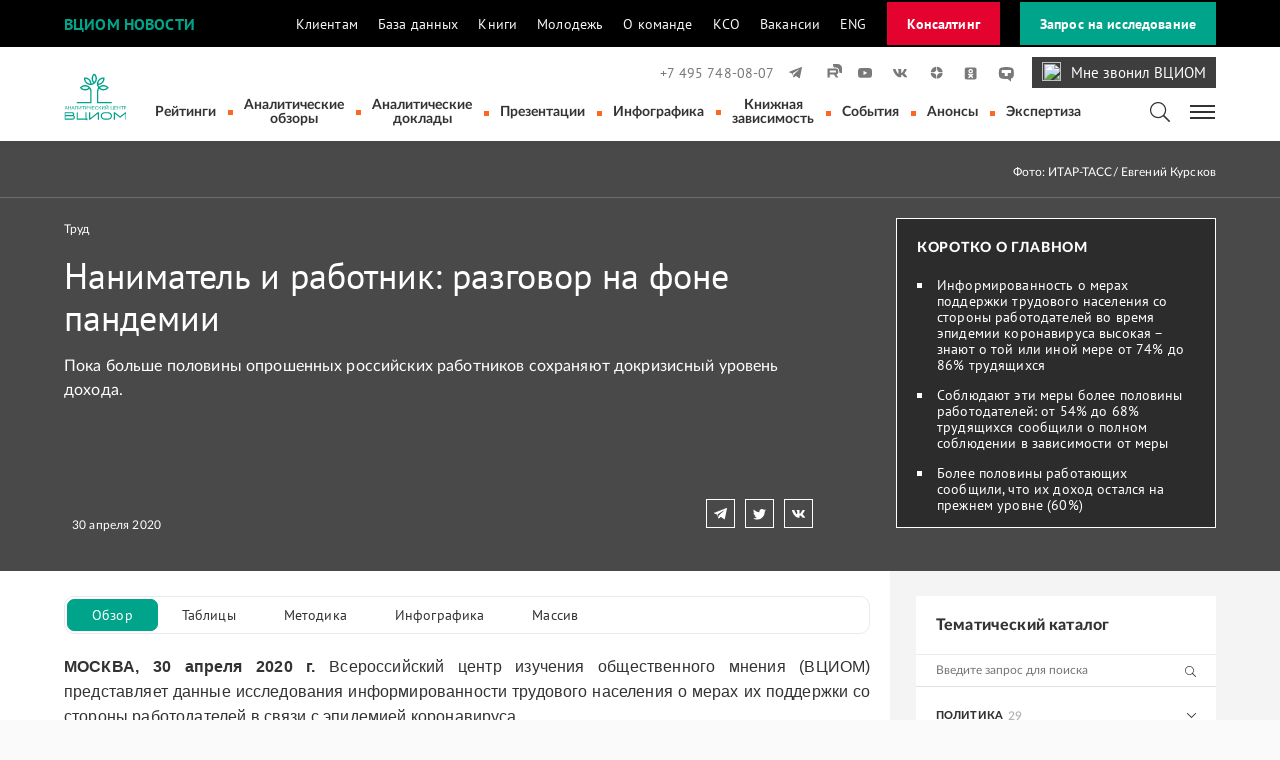

--- FILE ---
content_type: text/html; charset=utf-8
request_url: https://wciom.ru/analytical-reviews/analiticheskii-obzor/nanimatel-i-rabotnik-razgovor-na-fone-pandemii
body_size: 44413
content:
<!DOCTYPE html>
<html lang="ru">
<head>

<meta charset="utf-8">
<!-- 
	This website is powered by TYPO3 - inspiring people to share!
	TYPO3 is a free open source Content Management Framework initially created by Kasper Skaarhoj and licensed under GNU/GPL.
	TYPO3 is copyright 1998-2026 of Kasper Skaarhoj. Extensions are copyright of their respective owners.
	Information and contribution at https://typo3.org/
-->



<title>ВЦИОМ. Новости: Наниматель и работник: разговор на фоне пандемии</title>
<meta http-equiv="x-ua-compatible" content="IE=edge" />
<meta name="generator" content="TYPO3 CMS" />
<meta name="description" content="Пока больше половины опрошенных российских работников сохраняют докризисный уровень дохода." />
<meta name="keywords" content="работа, работодатель, поддержка" />
<meta name="viewport" content="width=device-width, initial-scale=1" />
<meta name="robots" content="index,follow" />
<meta property="og:title" content="Наниматель и работник: разговор на фоне пандемии" />
<meta property="og:type" content="article" />
<meta property="og:url" content="https://wciom.ru/analytical-reviews/analiticheskii-obzor/nanimatel-i-rabotnik-razgovor-na-fone-pandemii" />
<meta property="og:image" content="https://wciom.ru/fileadmin/user_upload/analytics/imgreliz_4227.jpg" />
<meta property="og:description" content="Пока больше половины опрошенных российских работников сохраняют докризисный уровень дохода." />
<meta property="og:site_name" content="ВЦИОМ. Новости" />
<meta name="twitter:card" content="summary" />
<meta name="apple-mobile-web-app-capable" content="no" />


<link rel="stylesheet" type="text/css" href="/typo3conf/ext/news/Resources/Public/Css/news-basic.css?1619100706" media="all">
<link rel="stylesheet" type="text/css" href="/typo3temp/assets/css/740697a787.css?1715782684" media="all">
<link rel="stylesheet" type="text/css" href="/typo3conf/ext/wciom_news/Resources/Public/css/main.css?1765536809" media="all">



<script src="/typo3conf/ext/wciom_news/Resources/Public/js/analytics.js?1605044385"></script>
<script src="/typo3conf/ext/wciom_news/Resources/Public/js/jquery.min.js?1603880870"></script>
<script src="/typo3conf/ext/news/Resources/Public/JavaScript/AjaxPagination.js?1619100706"></script>
<script src="/typo3conf/ext/wciom_news/Resources/Public/js/infinite-scroll.pkgd.min.js?1648049983"></script>
<script src="/typo3conf/ext/wciom_news/Resources/Public/js/modalwindow.js?1663245778"></script>
<script src="/typo3conf/ext/wciom_news/Resources/Public/js/jquery.maskedinput.min.js?1663246749"></script>
<script src="/typo3conf/ext/wciom_news/Resources/Public/js/jquery.quicksearch.min.js?1663920614"></script>
<script src="/typo3conf/ext/wciom_news/Resources/Public/js/search.js?1654518192"></script>


<script>(function(w,d,s,l,i){w[l]=w[l]||[];w[l].push({'gtm.start':
new Date().getTime(),event:'gtm.js'});var f=d.getElementsByTagName(s)[0],
j=d.createElement(s),dl=l!='dataLayer'?'&l='+l:'';j.async=true;j.src=
'https://www.googletagmanager.com/gtm.js?id='+i+dl;f.parentNode.insertBefore(j,f);
})(window,document,'script','dataLayer','GTM-5GRQFWX');</script>
<link rel="canonical" href="https://wciom.ru/analytical-reviews/analiticheskii-obzor/nanimatel-i-rabotnik-razgovor-na-fone-pandemii"/>
</head>
<body>
   <style>
    .btn {
        white-space: nowrap;
    }

    .btn-call {
        background-repeat: no-repeat; 
        background-color: #3e3e3e;
        color:white; 
        font-family: "PT Sans";
        font-size: 15px; 
        /*border-radius: 75px; */
        padding: 5px 10px 4px 10px;
        margin-left: 15px;
        display: flex;}

    .callwciom{
        margin-right: 10px;
        width: 19px;
        height: 19px;}

    .call:hover {
        color: whitesmoke;}

    .actions {
        /* max-width: 47%; */
        min-width: 47%;
        /* width: 47%; */ }

    .actions p {
        font-size: 1rem;}

    .line {
        width: 1px;
        max-width: 1px;
        min-width: 1px;
        background: white;
        margin: 0px 20px; }

    

@media (min-width: 681px) {
    .phone_div .actions:first-child {
      margin-bottom: 0px;
    }
}
@media (max-width: 680px) {
    .phone_div .actions:first-child {
      margin-bottom: 40px;
    }
}

 .navbar-main .navbar-brand.brand-mob {
            display: none;
        }

    @media (max-width: 609px) {
        .navbar-main .navbar-brand {
            display: none;
        }
        .navbar-main .navbar-brand.brand-mob {
            display: block;
        }
        .navbar-main .navbar-soc-group .soc-media {
            display: flex;
            justify-content: space-between;
        }
        .soc-media a svg {
            margin-left: initial;
        }

    }
    .nav-top-black .container .navbar .navbar-collapse ul.navbar-nav li.nav-item a.nav-link.consult-link {
        color: #E4032E;
    }
    .nav-top-black .container .navbar .order-btn.consult-btn {
        background: #E4032E;
        color: white;
    }
    .nav-top-black .container .navbar .order-btn.consult-btn:hover {
        background: #b31331;
    }
    @media (max-width: 1024px){
        .nav-top-black .container .navbar .order-btn.consult-btn {
                    margin-top: 12px;
                    display: inline-block;
            }
    }

</style>
<script src="https://www.google.com/recaptcha/api.js" async defer></script>





<header>
    <div class="nav-top-black">
        <div class="container">
            <nav class="navbar navbar-expand-lg p-0 justify-content-md-between justify-content-start">
                <a class="portal-name" href="/">ВЦИОМ Новости</a>
                <div class="resources">
                    <a role="button" class="navbar-toggler collapse-top-menu ml-auto" data-toggle="collapse" data-target="#navbarSupportedContent" aria-controls="navbarSupportedContent" aria-expanded="false" aria-label="Toggle navigation">
                        <span class="d-none d-md-inline-flex">Ресурсы ВЦИОМ</span>
                        <svg width="14" height="8" viewBox="0 0 14 8" fill="none" xmlns="http://www.w3.org/2000/svg">
                            <path d="M0.5 0.5L7 6.5L13.5 0.500001" />
                        </svg>
                    </a>
                    <div class="collapse navbar-collapse" id="navbarSupportedContent">
                        <ul class="navbar-nav">
                           <!--  <li class="nav-item d-none d-lg-inline-flex">
                                РЕСУРСЫ ВЦИОМ:
                            </li> -->
                            <li class="nav-item">
                                <a class="nav-link" href="//ok.wciom.ru" target="_blank">Клиентам</a>
                            </li>
                            <li class="nav-item">
                                <a class="nav-link" href="//bd.wciom.ru" target="_blank">База данных</a>
                            </li>
                            <!-- <li class="nav-item">
                                <a class="nav-link" href="//profi.wciom.ru" target="_blank">Профи</a>
                            </li> -->
                            <li class="nav-item">
                                <a class="nav-link" href="//book.wciom.ru" target="_blank">Книги</a>
                            </li>
                             <li class="nav-item">
                                <a class="nav-link" href="//prometey.wciom.ru/" target="_blank">Молодежь</a>
                            </li>
                            <li class="nav-item">
                                <a class="nav-link" href="/o-kompanii/o-komande" target="_blank">О команде</a>
                            </li>
                            <li class="nav-item">
                                <a class="nav-link" href="https://kso.wciom.ru/" target="_blank">КСО</a>
                            </li>
                            <li class="nav-item">
                                <a class="nav-link" href="/o-kompanii/vakansii/vakansii">Вакансии</a>
                            </li>
                            <li class="nav-item">
                                <a class="nav-link" href="//wciom.com" target="_blank">ENG</a>
                            </li>
                             <!-- <li class="nav-item">
                                <a class="nav-link consult-link" href="//consult.wciom.ru" target="_blank">Консалтинг</a>
                            </li> -->
                            <!-- <li class="nav-item">
                                <a class="nav-link" href="tel:74957480807" title="Позвоните нам" area-label="Позвоните нам">+7 495 748-08-07</a>
                            </li> -->
                        </ul>
                        <a class="order-btn consult-btn" href="//consult.wciom.ru">Консалтинг</a>
                    </div>
                </div>
                <!--
                <div class="phone"><a href="tel:74957480807" title="Позвоните нам" area-label="Позвоните нам">+7 495 748-08-07</a></div>
                -->
                <a class="order-btn" href="//ok.wciom.ru/research/zakaz-issledovanija">Запрос на исследование</a>
            </nav>
        </div>
    </div>


<!--
    <div class="nav-top">
        <div class="container flex-cont">
            <span class="portal-name">Вциом новости</span>
            <div class="nav-top-links">
                <a href="https://ok.wciom.ru" title=""><span>Клиентам</span> <img width="12px" height="12px" src="/typo3conf/ext/wciom_news/Resources/Public/images/navtop.svg" alt="Открыть на новой вкладке" title="Открыть на новой вкладке"></a>
                <a href="https://bd.wciom.ru" title=""><span>База данных</span> <img width="12px" height="12px" src="/typo3conf/ext/wciom_news/Resources/Public/images/navtop.svg" alt="Открыть на новой вкладке" title="Открыть на новой вкладке"></a>
                <a href="https://profi.wciom.ru" title=""><span>Профи</span> <img width="12px" height="12px" src="/typo3conf/ext/wciom_news/Resources/Public/images/navtop.svg" alt="Открыть на новой вкладке" title="Открыть на новой вкладке"></a>
                <a href="https://book.wciom.ru" title=""><span>Книги и журналы</span> <img width="12px" height="12px" src="/typo3conf/ext/wciom_news/Resources/Public/images/navtop.svg" alt="Открыть на новой вкладке" title="Открыть на новой вкладке"></a>
                <a href="https://prometey.wciom.ru/" title=""><span>Прометей</span> <img width="12px" height="12px" src="/typo3conf/ext/wciom_news/Resources/Public/images/navtop.svg" alt="Открыть на новой вкладке" title="Открыть на новой вкладке"></a>
                <a href="https://kso.wciom.ru/" title=""><span>КСО</span> <img width="12px" height="12px" src="/typo3conf/ext/wciom_news/Resources/Public/images/navtop.svg" alt="Открыть на новой вкладке" title="Открыть на новой вкладке"></a>
                <a href="https://wciom.com" title=""><span>Eng</span> <img width="12px" height="12px" src="/typo3conf/ext/wciom_news/Resources/Public/images/navtop.svg" alt="Открыть на новой вкладке" title="Открыть на новой вкладке"></a>
            </div>
            <div class="phone"><a href="tel:74957480807" title="Позвоните нам" area-label="Позвоните нам">+7 495 748-08-07</a></div>
            <div class="order">
                <a class="order-text" href="//ok.wciom.ru/zapros_stoimosti/" title="Заказать исследование" area-label="Заказать исследование">
                   
                  <img class="order-icon" width="24px" height="24px" src="/typo3conf/ext/wciom_news/Resources/Public/images/order-icon.svg" alt="Заказать исследование" title="Заказать исследование">
               
                  <span>Заказать исследование</span>
                </a>
            
            </div>
        </div>
    </div>
-->


    <nav class="navbar-main">
        <div class="container flex-cont">
            <a class="navbar-brand" href="/"  aria-label="ВЦИОМ: результаты исследований" title="ВЦИОМ: результаты исследований">
                <img class="logo-top" width="68px" height="56px" src="/typo3conf/ext/wciom_news/Resources/Public/images/logo_new.svg" alt="ВЦИОМ: результаты исследований" >
            </a>
            <div class="navbar-soc-group">
                <div class="soc-media flex-cont">
                    <a class="nav-link" href="tel:74957480807" title="Позвоните нам" area-label="Позвоните нам">+7 495 748-08-07</a>
                    <!-- <a href="//old.wciom.ru/" target="_blank" title="Перейти на старую версию сайта" style="margin-right: auto; color:#00a48a; font-size: .8rem; margin-left: 15px;">Старая версия сайта</a> -->
                    <!--rss-->
                    <!--<a href="https://wciom.ru/rss" title="" target="_blank" >-->
                    <!-- <svg width="18" height="18" fill="none" xmlns="http://www.w3.org/2000/svg"><path d="M4.714 14.989a1.714 1.714 0 10.002-3.427 1.714 1.714 0 00-.002 3.427z"/><path d="M8.718 14.99h2.29C11.007 10.58 7.412 7 3.01 7v2.287c3.141-.01 5.707 2.553 5.707 5.702z"/><path d="M15 14.989C15 8.37 9.614 3 3 3v2.287c5.353 0 9.722 4.354 9.722 9.713H15v-.011z"/></svg>-->
                    <!--</a>-->
                    <!--soundcloud-->
                    <!-- <a href="https://soundcloud.com/wciom" title="soundcloud" aria-label="soundcloud" target="_blank" >
                        <svg width="18" height="18" fill="none" xmlns="http://www.w3.org/2000/svg"><path d="M1.198 9.41c-.035 0-.058.024-.07.07L1 10.425l.128.922c0 .035.035.07.07.07s.059-.023.07-.07l.152-.921-.152-.946c-.011-.035-.035-.07-.07-.07zm.7-.513a.075.075 0 00-.07-.07c-.035 0-.07.023-.07.07l-.163 1.528.163 1.494c0 .035.035.07.07.07s.07-.023.07-.07l.187-1.494-.187-1.528zm2.626-1.4a.13.13 0 00-.129.128l-.128 2.8.128 1.809c0 .07.059.128.129.128a.13.13 0 00.128-.128l.152-1.809-.152-2.8c0-.081-.058-.128-.128-.128zm-1.354.968c-.058 0-.093.047-.105.094l-.151 1.855.151 1.797c0 .058.047.093.105.093.047 0 .094-.047.105-.093l.175-1.797-.175-1.855c-.011-.047-.058-.094-.105-.094zm2.742 3.897c.082 0 .152-.07.152-.151l.128-1.786-.128-3.733a.147.147 0 00-.152-.152c-.082 0-.152.07-.163.152l-.117 3.733.117 1.786c.011.081.081.151.163.151zm2.835.012a.21.21 0 00.21-.21l.094-1.727-.094-4.317a.21.21 0 00-.21-.21.21.21 0 00-.21.21l-.081 4.305.081 1.739c-.011.105.082.21.21.21zm-1.435-.012a.184.184 0 00.187-.186l.105-1.75-.105-3.758a.184.184 0 00-.187-.186.184.184 0 00-.186.186l-.094 3.757.094 1.75c0 .106.081.187.186.187zm-3.465-.011c.058 0 .105-.047.117-.117l.163-1.809L3.964 8.7a.125.125 0 00-.117-.117c-.058 0-.105.047-.117.117l-.14 1.726.14 1.809c0 .07.047.117.117.117zm-1.354-.105a.08.08 0 00.082-.082l.175-1.739-.175-1.808c0-.047-.047-.082-.082-.082a.08.08 0 00-.081.082l-.164 1.808.164 1.739a.08.08 0 00.081.082zm5.531-5.648a.204.204 0 00-.198.199l-.094 3.628.094 1.739c0 .117.093.198.198.198a.205.205 0 00.198-.198l.105-1.739-.105-3.628a.197.197 0 00-.198-.199zm-2.812 5.764c.082 0 .14-.058.14-.14l.14-1.796-.14-3.442c0-.082-.07-.14-.14-.14a.135.135 0 00-.14.14l-.128 3.441.128 1.797c0 .082.07.14.14.14zm1.575-.163l.117-1.774-.117-3.862a.18.18 0 00-.175-.175.172.172 0 00-.175.175l-.105 3.862.105 1.774a.18.18 0 00.175.175.198.198 0 00.175-.175zM15.9 8.197c-.292 0-.56.058-.805.163A3.682 3.682 0 0010.1 5.245c-.163.058-.198.128-.198.245v6.627c0 .129.104.234.221.245h5.787A2.086 2.086 0 0018 10.274c-.023-1.144-.957-2.077-2.1-2.077zM9.46 5.49a.234.234 0 00-.234.233l-.094 4.702.094 1.704c0 .128.105.233.233.233a.234.234 0 00.234-.233l.105-1.704-.105-4.702c-.012-.128-.117-.233-.234-.233z"/></svg>
                    </a> -->
                    <!--twitter-->
                    <!-- <a href="https://twitter.com/WCIOM" title="twitter" aria-label="twitter" target="_blank">
                        <svg width="18" height="18" fill="none" xmlns="http://www.w3.org/2000/svg"><path d="M15.633 4.2a5.393 5.393 0 01-1.697.645A2.665 2.665 0 0011.99 4a2.67 2.67 0 00-2.599 3.276 7.552 7.552 0 01-5.5-2.79 2.71 2.71 0 00-.358 1.34c0 .924.47 1.745 1.188 2.223a2.567 2.567 0 01-1.204-.335v.032c0 1.3.917 2.367 2.144 2.622a2.615 2.615 0 01-1.204.048 2.672 2.672 0 002.495 1.857A5.352 5.352 0 013 13.373a7.435 7.435 0 004.08 1.204c4.91 0 7.597-4.073 7.597-7.596 0-.12 0-.231-.008-.343A5.378 5.378 0 0016 5.251a5.72 5.72 0 01-1.53.423 2.716 2.716 0 001.163-1.475z"/></svg>
                    </a> -->
                    <!--facebook
                    <a href="https://www.facebook.com/wciom/" title="" target="_blank" >
                        <svg width="18" height="18" fill="none" xmlns="http://www.w3.org/2000/svg"><path d="M12.12 9.996l.397-2.573h-2.472v-1.67c0-.7.341-1.392 1.448-1.392h1.125V2.175S11.603 2 10.626 2C8.596 2 7.26 3.236 7.26 5.458v1.965H5v2.573h2.26V16h2.785V9.996h2.075z"/></svg>
                    </a> -->
                    <!--instagram
                    <a href="https://instagram.com/wciom/" title="" target="_blank" >
                        <svg width="18" height="18" fill="none" xmlns="http://www.w3.org/2000/svg"><path d="M9 3.26c1.868 0 2.088.008 2.832.042.685.034 1.057.144 1.302.245.33.127.558.28.803.524.245.245.398.482.524.803.093.246.212.618.245 1.302.034.736.043.964.043 2.832 0 1.869-.009 2.089-.043 2.833-.033.684-.143 1.056-.245 1.302-.127.33-.279.557-.524.803a2.207 2.207 0 01-.803.524c-.245.093-.617.211-1.302.245-.735.034-.964.042-2.832.042-1.868 0-2.088-.008-2.832-.042-.685-.034-1.057-.144-1.302-.245a2.138 2.138 0 01-.803-.524 2.206 2.206 0 01-.524-.803c-.093-.246-.212-.618-.246-1.302-.033-.736-.042-.964-.042-2.833 0-1.868.009-2.088.042-2.832.034-.684.144-1.056.246-1.302.126-.33.279-.558.524-.803s.482-.397.803-.524c.245-.093.617-.211 1.302-.245.735-.034.964-.042 2.832-.042zM9 2c-1.902 0-2.139.008-2.883.042-.744.034-1.251.152-1.7.322a3.36 3.36 0 00-1.242.811 3.51 3.51 0 00-.811 1.243c-.17.448-.288.955-.322 1.7C2.008 6.86 2 7.105 2 9c0 1.902.008 2.139.042 2.883.034.744.152 1.251.322 1.7.177.456.414.853.811 1.242a3.51 3.51 0 001.243.812c.448.169.955.287 1.7.32.743.034.988.043 2.882.043 1.902 0 2.139-.008 2.883-.042.744-.034 1.251-.152 1.7-.322a3.363 3.363 0 001.242-.811 3.51 3.51 0 00.812-1.243c.168-.448.287-.955.32-1.7.034-.743.043-.988.043-2.882 0-1.894-.008-2.139-.042-2.883-.034-.744-.152-1.251-.322-1.7a3.362 3.362 0 00-.811-1.242 3.51 3.51 0 00-1.243-.811c-.448-.17-.955-.288-1.7-.322C11.14 2.008 10.903 2 9 2z"/><path d="M9 5.407A3.59 3.59 0 005.407 9 3.59 3.59 0 009 12.593 3.59 3.59 0 0012.593 9 3.59 3.59 0 009 5.407zm0 5.926A2.338 2.338 0 016.667 9 2.338 2.338 0 019 6.667a2.333 2.333 0 110 4.667zM12.737 6.1a.837.837 0 100-1.674.837.837 0 000 1.674z"/></svg>
                    </a> -->
                    <!--telegram-->
                    <a href="https://t.me/WCIOMofficial" title="telegram" aria-label="telegram" target="_blank" >
                        <svg width="18" height="18" fill="none" xmlns="http://www.w3.org/2000/svg"><path d="M2.23 8.427l2.995 1.121 1.156 3.728a.354.354 0 00.56.172l1.675-1.363a.492.492 0 01.603-.017l3.012 2.183c.207.146.5.034.552-.216l2.209-10.612a.35.35 0 00-.475-.397L2.222 7.77c-.302.112-.293.544.009.656zm3.97.526l5.85-3.606c.103-.06.215.077.12.164L7.34 9.997a1.003 1.003 0 00-.311.595l-.164 1.217c-.026.164-.25.181-.293.017L5.94 9.6a.567.567 0 01.259-.647z"/></svg>
                    </a>
                    <!--rutube-->
                    <a href="https://rutube.ru/channel/21035108/ " title="rutube" aria-label="rutube" target="_blank" >
                        <svg class="rut" width="18" height="18" viewBox="0 0 18 18" fill="none" xmlns="http://www.w3.org/2000/svg">
                            <g clip-path="url(#clip0_514_18)">
                            <mask id="mask0_514_18" style="mask-type:luminance" maskUnits="userSpaceOnUse" x="0" y="0" width="18" height="18">
                            <path d="M13.6364 0H4.36364C1.95367 0 0 1.95367 0 4.36364V13.6364C0 16.0463 1.95367 18 4.36364 18H13.6364C16.0463 18 18 16.0463 18 13.6364V4.36364C18 1.95367 16.0463 0 13.6364 0Z" fill="white"/>
                            </mask>
                            <g mask="url(#mask0_514_18)">
                            <path d="M11.1185 8.58907H5.80067V6.48473H11.1185C11.4291 6.48473 11.6451 6.53888 11.7535 6.63342C11.8619 6.72798 11.9291 6.90334 11.9291 7.15951V7.9151C11.9291 8.18501 11.8619 8.36037 11.7535 8.45493C11.6451 8.54947 11.4291 8.58989 11.1185 8.58989V8.58907ZM11.4833 4.5008H3.54541V13.5H5.80067V10.5722H9.95692L11.9291 13.5H14.4545L12.2801 10.5585C13.0818 10.4397 13.4417 10.194 13.7386 9.78912C14.0355 9.38426 14.1844 8.73695 14.1844 7.87308V7.19831C14.1844 6.68595 14.1301 6.28109 14.0355 5.97078C13.9408 5.66045 13.7791 5.39055 13.5493 5.14811C13.3066 4.91861 13.0365 4.75698 12.7121 4.64869C12.3877 4.55415 11.9824 4.5 11.4833 4.5V4.5008Z" fill="#797979"/>
                            <path d="M27 3.44623e-06C27 4.97056 22.9706 9.00001 18 9.00001C16.9894 9.00001 16.0178 8.83344 15.111 8.52628C15.1304 8.31241 15.139 8.09374 15.139 7.87308V7.19831C15.139 6.62536 15.0791 6.12033 14.9486 5.69231C14.8077 5.23074 14.5664 4.83352 14.2422 4.49154L14.2242 4.47256L14.2053 4.45459C13.86 4.12801 13.4686 3.89489 13.0144 3.74326L12.9969 3.73744L12.9793 3.73229C12.5469 3.60627 12.0478 3.54545 11.4834 3.54545H10.5288V3.54626H9.7256C9.2586 2.45805 9 1.25923 9 3.44623e-06C9 -4.97056 13.0294 -9 18 -9C22.9706 -9 27 -4.97056 27 3.44623e-06Z" fill="#797979"/>
                            </g>
                            </g>
                            </svg>                                                       
                    </a>
                    <!--youtube-->
                    <a href="https://www.youtube.com/user/vciom/" title="youtube" aria-label="youtube" target="_blank" >
                        <svg width="18" height="18" fill="none" xmlns="http://www.w3.org/2000/svg"><path d="M15.71 5.538a1.758 1.758 0 00-1.24-1.247C13.376 4 9 4 9 4s-4.376 0-5.47.29a1.773 1.773 0 00-1.24 1.248C2 6.641 2 8.932 2 8.932s0 2.29.29 3.393a1.758 1.758 0 001.24 1.248c1.094.29 5.47.29 5.47.29s4.376 0 5.47-.29a1.773 1.773 0 001.24-1.248c.29-1.103.29-3.393.29-3.393s0-2.291-.29-3.394zm-8.146 5.48V6.854l3.658 2.085-3.658 2.077z"/></svg>
                    </a>
                    <!--vkontakte-->
                    <a href="https://vk.com/wciompage" title="vkontakte" aria-label="vkontakte" target="_blank" >
                        <svg width="18" height="18" fill="none" xmlns="http://www.w3.org/2000/svg"><path d="M9.094 13.32c.982 0 1.096-.22 1.096-.593v-1.38c0-.446.09-.52.398-.52.219 0 .625.123 1.526.991 1.038 1.039 1.217 1.51 1.793 1.51h1.526c.447 0 .65-.22.536-.65-.13-.43-.641-1.055-1.29-1.793-.358-.414-.893-.877-1.056-1.096-.219-.3-.162-.414 0-.682-.016 0 1.85-2.638 2.046-3.53.105-.325 0-.56-.463-.56H13.68c-.39 0-.56.21-.665.43 0 0-.788 1.899-1.884 3.124-.357.358-.52.471-.714.471-.105 0-.235-.122-.235-.446V5.56c0-.39-.122-.56-.447-.56H7.333a.366.366 0 00-.382.357c0 .374.552.463.609 1.502v2.256c0 .487-.09.576-.284.576-.52 0-1.778-1.915-2.533-4.09-.146-.43-.3-.593-.681-.593H2.519c-.446 0-.519.211-.519.43 0 .398.52 2.42 2.419 5.09 1.266 1.81 3.06 2.792 4.675 2.792z" /></svg>
                    </a>
                    <!--dzen-->
                    <a href="https://dzen.ru/wciom" title="dzen" aria-label="dzen" target="_blank" >
                        <svg width="18" height="18" fill="none" viewBox="0 -5 50 60" xmlns="http://www.w3.org/2000/svg"><path d="M42.26 22.927c.014 0 .027 0 .041 0 .427 0 .833-.182 1.118-.5.294-.329.429-.771.367-1.208-1.23-8.814-8.247-15.811-17.063-17.015-.436-.057-.869.073-1.196.362S25.015 5.274 25.02 5.71C25.198 19.959 27.776 22.534 42.26 22.927zM42.261 25.071C27.774 25.456 25.196 28.031 25.02 42.29c-.005.437.18.854.507 1.143.275.244.63.376.993.376.067 0 .135-.004.203-.014 8.818-1.204 15.835-8.202 17.063-17.017.062-.437-.073-.878-.367-1.207C43.124 25.242 42.698 25.049 42.261 25.071zM5.736 25.063c-.438-.022-.863.171-1.156.5-.294.329-.428.77-.367 1.206 1.225 8.82 8.242 15.821 17.064 17.026.068.009.136.014.203.014.363 0 .718-.132.993-.376.327-.289.512-.706.507-1.143C22.804 28.008 20.225 25.432 5.736 25.063zM21.277 4.205C12.455 5.41 5.438 12.411 4.213 21.231c-.061.437.073.877.367 1.206.284.319.691.5 1.118.5.013 0 .025 0 .038 0C20.225 22.568 22.804 19.992 22.98 5.71c.005-.437-.18-.854-.507-1.143C22.147 4.279 21.716 4.148 21.277 4.205z"/></svg>
                    </a>
                    <!--odnoklassniki-->
                    <a href="https://ok.ru/wciom" title="odnoklassniki" aria-label="odnoklassniki" target="_blank" >
                        <svg xmlns="http://www.w3.org/2000/svg" width="18" height="18" viewBox="0 -5 50 55">
                            <path  d="M42,37c0,2.8-2.2,5-5,5H11c-2.8,0-5-2.2-5-5V11c0-2.8,2.2-5,5-5h26c2.8,0,5,2.2,5,5V37z"></path>
                            <path fill="#ffffff" d="M26.9,30.4c1.5-0.3,2.9-0.9,4.1-1.7c1-0.6,1.3-1.9,0.7-2.9c-0.6-1-1.9-1.3-2.9-0.7c-2.9,1.8-6.7,1.8-9.6,0c-1-0.6-2.3-0.3-2.9,0.7c-0.6,1-0.3,2.3,0.7,2.9c1.3,0.8,2.7,1.4,4.1,1.7l-4,4c-0.8,0.8-0.8,2.1,0,3c0.4,0.4,0.9,0.6,1.5,0.6c0.5,0,1.1-0.2,1.5-0.6l3.9-3.9l3.9,3.9c0.8,0.8,2.1,0.8,3,0c0.8-0.8,0.8-2.1,0-3C30.9,34.4,26.9,30.4,26.9,30.4z M24,10c-3.9,0-7,3.1-7,7c0,3.9,3.1,7,7,7c3.9,0,7-3.1,7-7C31,13.1,27.9,10,24,10z M24,20c-1.7,0-3-1.3-3-3c0-1.7,1.3-3,3-3c1.7,0,3,1.3,3,3C27,18.7,25.7,20,24,20z"></path>
                        </svg>
                    </a> 
                    <!--tenchat-->
                    <a href="https://tenchat.ru/wciom" title="tenchat" aria-label="tenchat" target="_blank" >
                        <svg width="18" height="18" fill="none" viewBox="0 -10 50 60" xmlns="http://www.w3.org/2000/svg">
                            <path d="M9.2638 2.21578C20.333 -0.738594 31.9822 -0.738594 43.0514 2.21578C46.7673 3.20731 49.6053 6.25209 50.3429 10.0384C51.6499 16.7482 51.6499 23.6495 50.3429 30.3593C49.6054 34.1456 46.7674 37.1903 43.0514 38.1828C42.7708 38.2578 42.4895 38.3309 42.2079 38.4021C41.6507 38.5425 41.2572 39.0493 41.2572 39.6264V47.647C41.2572 47.8432 41.1431 48.0221 40.9658 48.1048C40.7885 48.1875 40.5785 48.1596 40.4292 48.0327L32.2771 41.1257C31.5901 40.5438 30.7062 40.2467 29.8084 40.2967C22.892 40.6833 15.9581 39.9697 9.2638 38.1828C5.54783 37.1903 2.70987 34.1456 1.97239 30.3593C0.665454 23.6495 0.665454 16.7482 1.97239 10.0384C2.71006 6.25209 5.54803 3.20731 9.2638 2.21578ZM30.6876 30.2987C30.9638 30.2987 31.191 30.0708 31.191 29.7938V20.1988H40.7539C41.0299 20.1988 41.2572 19.9709 41.2572 19.6939V10.6038C41.2572 10.3269 41.0299 10.0989 40.7539 10.0989H11.5619C11.2858 10.0989 11.0586 10.3269 11.0586 10.6038V19.6939C11.0586 19.9709 11.2858 20.1988 11.5619 20.1988H21.1248V29.7938C21.1248 30.0708 21.352 30.2987 21.6281 30.2987H30.6876Z" />
                        </svg>
                    </a> 

                    <!--Мне звонил ВЦИОМ-->
                    <!-- <a href="https://wciom.ru/called-me-wciom" class="phone-link call" target="_blank" ><img class="callwciom" src="/fileadmin/image/orderphone.svg">Мне звонил ВЦИОМ</a> -->
                     <a href="https://wciom.ru/called-me-wciom" class="btn-call" target="_blank" ><img class="callwciom" src="/fileadmin/image/orderphone.svg">Мне звонил ВЦИОМ</a>

                </div>

                <div class="navbar-main-group flex-cont">
                    <a class="navbar-brand brand-mob" href="/"  aria-label="ВЦИОМ: результаты исследований" title="ВЦИОМ: результаты исследований">
                        <img class="logo-top" width="68px" height="56px" src="/typo3conf/ext/wciom_news/Resources/Public/images/logo_new.svg" alt="ВЦИОМ: результаты исследований" >
                    </a>
                      <ul class="menu-main flex-cont">
                        
                          <li class="menu-main-item ">
                            <a
                               href="/ratings"
                               target=""
                               title="Рейтинги"
                            >
                            Рейтинги
                            </a>
                          </li>
                        
                          <li class="menu-main-item active">
                            <a
                               href="/analytical-reviews"
                               target=""
                               title="Аналитические обзоры"
                            >
                            Аналитические обзоры
                            </a>
                          </li>
                        
                          <li class="menu-main-item ">
                            <a
                               href="/analytical-reports"
                               target=""
                               title="Аналитические доклады"
                            >
                            Аналитические доклады
                            </a>
                          </li>
                        
                          <li class="menu-main-item ">
                            <a
                               href="/presentation"
                               target=""
                               title="Презентации"
                            >
                            Презентации
                            </a>
                          </li>
                        
                          <li class="menu-main-item ">
                            <a
                               href="/infographics"
                               target=""
                               title="Инфографика"
                            >
                            Инфографика
                            </a>
                          </li>
                        
                          <li class="menu-main-item ">
                            <a
                               href="/books-addiction"
                               target=""
                               title="Книжная зависимость"
                            >
                            Книжная зависимость
                            </a>
                          </li>
                        
                          <li class="menu-main-item ">
                            <a
                               href="/announcement"
                               target=""
                               title="События"
                            >
                            События
                            </a>
                          </li>
                        
                          <li class="menu-main-item ">
                            <a
                               href="/announcements-list"
                               target=""
                               title="Анонсы"
                            >
                            Анонсы
                            </a>
                          </li>
                        
                          <li class="menu-main-item ">
                            <a
                               href="/expertises"
                               target=""
                               title="Экспертиза"
                            >
                            Экспертиза
                            </a>
                          </li>
                        
                      </ul>
                    <div class="mob-hdr">ВЦИОМ Новости</div>
                    <div class="search">
                        <img class="order-icon" width="20px" height="20px" src="/typo3conf/ext/wciom_news/Resources/Public/images/search-icon.svg" alt="Поиск по сайту" title="Поиск по сайту">
                    </div>
                    <div>
                        <button class="burger" aria-label="Меню" title="Меню">
                            <span class="burger-icon"></span>
                        </button>
                    </div>
                </div>

            </div>
        </div>
    </nav>


	

 


</header>
  
   <!--    поиск -->
<div class="open-search">
    <!--    поиск моб версия-->
    <div class="search-mobile">
        <div class="search-form flex-cont">
            <svg class="mr-14" width="16" height="16" viewBox="0 0 16 16" fill="none" xmlns="http://www.w3.org/2000/svg">
                <path d="M0 6.47672C0 10.0539 2.89958 12.9534 6.47672 12.9534C8.01619 12.9534 9.43111 12.4154 10.5421 11.5186L14.8217 15.7982C15.0908 16.0673 15.5292 16.0673 15.7982 15.7982C16.0673 15.5292 16.0673 15.0908 15.7982 14.8217L11.5186 10.5421C12.4154 9.43111 12.9534 8.01619 12.9534 6.47672C12.9534 2.89958 10.0539 0 6.47672 0C2.89958 0 0 2.89958 0 6.47672ZM11.957 6.47672C11.957 9.50086 9.50086 11.957 6.47672 11.957C3.45259 11.957 0.996419 9.50086 0.996419 6.47672C0.996419 3.45259 3.45259 0.996419 6.47672 0.996419C9.50086 0.996419 11.957 3.45259 11.957 6.47672Z" fill="#00A48A"/>
            </svg>
            <!-- <form class="search-mob" action="/find/"> -->
            <form class="search-mob" action="/search-result/">
                <input type="text" name="q" placeholder="Поиск...">
            </form>
            <svg class="search-close flex-end-item" width="12" height="12" viewBox="0 0 12 12" fill="none" xmlns="http://www.w3.org/2000/svg">
                <path d="M12 1.20857L10.7914 0L6 4.79143L1.20857 0L0 1.20857L4.79143 6L0 10.7914L1.20857 12L6 7.20857L10.7914 12L12 10.7914L7.20857 6L12 1.20857Z" fill="#999999"/>
            </svg>
        </div>
    </div>
    <!--    конец поиск моб версия-->
    <!--    поиск десктоп-->
    <div class="search-desktop">
        <div class="container center">
            <svg class="search-close" width="20" height="20" viewBox="0 0 20 20" fill="none" xmlns="http://www.w3.org/2000/svg">
                <path d="M20 2.01429L17.9857 0L10 7.98571L2.01429 0L0 2.01429L7.98571 10L0 17.9857L2.01429 20L10 12.0143L17.9857 20L20 17.9857L12.0143 10L20 2.01429Z" fill="#333333"/>
            </svg>
            <h1>Что хотите найти?</h1>
            <div class="search-desk">
               <!-- <form class="search-form" action="/find/">
                    <input type="text" name="q" placeholder="Введите ключевое слово...">
                    <svg width="16" height="16" viewBox="0 0 16 16" fill="none" xmlns="http://www.w3.org/2000/svg">
                        <path d="M0 6.47672C0 10.0539 2.89958 12.9534 6.47672 12.9534C8.01619 12.9534 9.43111 12.4154 10.5421 11.5186L14.8217 15.7982C15.0908 16.0673 15.5292 16.0673 15.7982 15.7982C16.0673 15.5292 16.0673 15.0908 15.7982 14.8217L11.5186 10.5421C12.4154 9.43111 12.9534 8.01619 12.9534 6.47672C12.9534 2.89958 10.0539 0 6.47672 0C2.89958 0 0 2.89958 0 6.47672ZM11.957 6.47672C11.957 9.50086 9.50086 11.957 6.47672 11.957C3.45259 11.957 0.996419 9.50086 0.996419 6.47672C0.996419 3.45259 3.45259 0.996419 6.47672 0.996419C9.50086 0.996419 11.957 3.45259 11.957 6.47672Z" fill="#333333"/>
                    </svg>
                </form>-->
				<!-- <div class="ya-site-form ya-site-form_inited_no" data-bem="{&quot;action&quot;:&quot;https://wciom.ru/find&quot;,&quot;arrow&quot;:false,&quot;bg&quot;:&quot;transparent&quot;,&quot;fontsize&quot;:14,&quot;fg&quot;:&quot;#000000&quot;,&quot;language&quot;:&quot;ru&quot;,&quot;logo&quot;:&quot;rb&quot;,&quot;publicname&quot;:&quot;Yandex Site Search #2634819&quot;,&quot;suggest&quot;:true,&quot;target&quot;:&quot;_self&quot;,&quot;tld&quot;:&quot;ru&quot;,&quot;type&quot;:2,&quot;usebigdictionary&quot;:true,&quot;searchid&quot;:2634819,&quot;input_fg&quot;:&quot;#333333&quot;,&quot;input_bg&quot;:&quot;#ffffff&quot;,&quot;input_fontStyle&quot;:&quot;normal&quot;,&quot;input_fontWeight&quot;:&quot;normal&quot;,&quot;input_placeholder&quot;:&quot;Введите ключевое слово...&quot;,&quot;input_placeholderColor&quot;:&quot;#333333&quot;,&quot;input_borderColor&quot;:&quot;#dddddd&quot;}">
                    <form action="https://yandex.ru/search/site/" method="get" target="_self" accept-charset="utf-8">
                        <input type="hidden" name="searchid" value="2634819"/>
                        <input type="hidden" name="l10n" value="ru"/>
                        <input type="hidden" name="reqenc" value=""/>
                        <input type="search" name="text" value=""/>
                        <input type="submit" value="Найти"/></form>
                    </div>
                    <style type="text/css">.ya-page_js_yes .ya-site-form_inited_no { display: none; }</style>
                    <script type="text/javascript">(function(w,d,c){var s=d.createElement('script'),h=d.getElementsByTagName('script')[0],e=d.documentElement;if((' '+e.className+' ').indexOf(' ya-page_js_yes ')===-1){e.className+=' ya-page_js_yes';}s.type='text/javascript';s.async=true;s.charset='utf-8';s.src=(d.location.protocol==='https:'?'https:':'http:')+'//site.yandex.net/v2.0/js/all.js';h.parentNode.insertBefore(s,h);(w[c]||(w[c]=[])).push(function(){Ya.Site.Form.init()})})(window,document,'yandex_site_callbacks');</script> -->
                      <form class="search-form" action="/search-result/">
                    <input type="text" name="q" placeholder="Введите ключевое слово...">
                    <svg width="16" height="16" viewBox="0 0 16 16" fill="none" xmlns="http://www.w3.org/2000/svg">
                        <path d="M0 6.47672C0 10.0539 2.89958 12.9534 6.47672 12.9534C8.01619 12.9534 9.43111 12.4154 10.5421 11.5186L14.8217 15.7982C15.0908 16.0673 15.5292 16.0673 15.7982 15.7982C16.0673 15.5292 16.0673 15.0908 15.7982 14.8217L11.5186 10.5421C12.4154 9.43111 12.9534 8.01619 12.9534 6.47672C12.9534 2.89958 10.0539 0 6.47672 0C2.89958 0 0 2.89958 0 6.47672ZM11.957 6.47672C11.957 9.50086 9.50086 11.957 6.47672 11.957C3.45259 11.957 0.996419 9.50086 0.996419 6.47672C0.996419 3.45259 3.45259 0.996419 6.47672 0.996419C9.50086 0.996419 11.957 3.45259 11.957 6.47672Z" fill="#333333"/>
                    </svg>
                </form>
            </div>
        </div>
        <div class="search-overlay"></div>
    </div>
    <!--    конец поиск десктоп-->
</div>
<!--поиск конец-->
  
   <!--Бургер-меню-->
<div>
    <div class="burger-menu" id="mbox">

        <!--Мне звонил ВЦИОМ-->
        <!--
        <a href="#phone" class="phone-link call call-mob" target="_blank" ><img class="callwciom" src="/fileadmin/image/orderphone.svg">Мне звонил ВЦИОМ</a>
-->
        <ul class="menu-lvl-1">
            <li><b>Клиентам</b>
                <ul class="menu-lvl-2">
                    <li><a href="//ok.wciom.ru/#advantages">Преимущества</a></li>
                    <li><a href="//ok.wciom.ru/research">Все решения</a></li>
                    <li><a href="//consult.wciom.ru/">Консалтинг</a></li>
                    <li><a href="//ok.wciom.ru/research/communications">Коммуникации</a></li>
                    <li><a href="//ok.wciom.ru/keisy">Кейсы</a></li>
                    <li><a href="//ok.wciom.ru/contacts">Контакты</a></li>
                </ul>
            </li>
            <li><b>Исследователям</b>
                <ul class="menu-lvl-2">
                    <li><a href="//conf.wciom.ru/">Грушинская конференция</a></li>
                    <li><a href="//wciom.ru/o-kompanii/nauchnyi-sovet">Научный совет</a></li>
                    <li><a href="//profi.wciom.ru/metodlaboratorija/">Методлаборатория</a></li>
                    <li><a href="//wciom.ru/prof-conversation">Профразговор</a></li>
                    <li><a href="//dict.wciom.ru/">Социологический диктант</a></li>
                </ul>
            </li>
            <li><b>Обучающимся</b>
                <ul class="menu-lvl-2">
                    <li><a href="//prometey.wciom.ru/">ВЦИОМ-Прометей</a></li>
                    <li><a href="//prometey.wciom.ru/interships">Стажировки</a></li>
                    <li><a href="//prometey.wciom.ru/diplomnik-goda">Дипломник года</a></li>
                    <li><a href="//prometey.wciom.ru/student-goda">Студент года</a></li>
                    <li><a href="//dict.wciom.ru/">Социологический диктант</a></li>
                    <li><a href="//prometey.wciom.ru/biblioteka-znanii">Библиотека знаний</a></li>
                    <li><a href="//music.yandex.ru/album/14508311?dir=desc&activeTab=about">Подкасты</a></li>
                    <li><a href="//prometey.wciom.ru/den-otkrytykh-dverei">Дни открытых дверей</a></li>
                    <li><a href="//prometey.wciom.ru/sociologicheskaja-shkola">Зимняя школа</a></li>
                </ul>
            </li>
            <li><b>База данных</b>
                <ul class="menu-lvl-2">
                    <li><a href="//profi.wciom.ru/arkhiv_znanii/">Архив знаний</a></li>
                    <li><a href="//bd.wciom.ru/baza_rezultatov_sputnik/">Результаты опросов «Спутник»</a></li>
                    <li><a href="//bd.wciom.ru/baza_rezultatov_oprosa_s_1992_goda/">Результаты опросов «Архивариус»</a></li>
                    <li><a href="//bd.wciom.ru/baza_dannykh_roper_center/">База данных Roper Center</a></li>
                    <li><a href="//bd.wciom.ru/prognozy/">Электоральное прогнозирование</a></li>
                </ul>
            </li>
            <li><b>Книги и Журнал</b>
                <ul class="menu-lvl-2">
                    <li><a href="//book.wciom.ru/knigi/knigi_avtorov_vciom_i_rossijskih_uchenyh/">Книги авторов ВЦИОМ и российских ученых</a></li>
                    <li><a href="//www.monitoringjournal.ru/">Журнал «Мониторинг»</a></li>
                    <li><a href="//book.wciom.ru/knigi/knigi/">Переводы зарубежной литературы</a></li>
                </ul>
            </li>
             <li><b>О компании</b>
                <ul class="menu-lvl-2">
                   <li><a href="/o-kompanii/istorija-vciom">История компании</a></li>
                   <li><a href="/o-kompanii/o-komande">О команде</a></li>
                   <li><a href="//kso.wciom.ru/">КСО</a></li>
                    <li><a href="/o-kompanii/partnery">Партнеры</a></li>
                    <li><a href="/o-kompanii/vopros-otvet">Вопрос-ответ</a></li>
                    <li><a href="/o-kompanii/vakansii/vakansii">Вакансии</a></li>
                </ul>
            </li>
        </ul>
    </div>
</div>
<!--Бургер меню конец-->
  
   
<div id="tr-fs">
    <section>
        <div class="cat-tabs mob-main-menu mob-display flex-cont mb-20">
            <a class="cat-tab" href="/ratings" target="" title="Рейтинги">
                Рейтинги
            </a>
            <a class="cat-tab" href="/analytical-reviews" target="" title="Аналитические обзоры">
                Аналитические обзоры
            </a>

            <a class="cat-tab" href="/analytical-reports" target="" title="Аналитические доклады">
                Аналитические доклады
            </a>
            <a class="cat-tab" href="/presentation" target="" title="Презентации">
                Презентации
            </a>
            <a class="cat-tab" href="/infographics" target="" title="Инфографика">
                Инфографика
            </a>
            <a class="cat-tab" href="/books-addiction" target="" title="Книжная зависимость">
                Книжная зависимость
            </a>
            <a class="cat-tab" href="/announcement" target="" title="События">
                События
            </a>
            <a class="cat-tab" href="/expertises" target="" title="Экспертиза">
                Экспертиза
            </a> 
            <a class="cat-tab" href="https://prometey.wciom.ru/" target="" title="Прометей">
                Прометей
            </a>
        </div>
    </section>
    <section class="post-page">
        
    

            <div id="c109" class="frame frame-default frame-type-list frame-layout-0">
                
                
                    



                
                
                    

    



                
                

    
        


	



	
			
			
			<!-- шапка релиза -->
			<div class="post-hdr-block">
				<figure class="post-img">
					
						
							<img class="news-image-first" src="/fileadmin/user_upload/analytics/imgreliz_4227.jpg" width="" height="" alt="" />
						
					
					<figcaption>
						<div class="container flex-cont">
							<!-- <div class="post-type">Аналитический обзор</div> -->
							<div class="post-type"></div>
							<div class="flex-end-item mob-d-none">
								
									
										Фото: ИТАР-ТАСС/ Евгений Курсков
									
								
							</div>
						</div>
						<div class="wrap-line"></div>
						<div class="container flex-cont flex-start">
							<div class="post-hdr-left">
								<div class="flex-cont">
									<div class="post-cat">
										
											Труд
										
									</div>
									<div class="post-date mob-display flex-end-item">
										30 апреля 2020</div>
								</div>
								<h1 class="post-hdr">Наниматель и работник: разговор на фоне пандемии</h1>
								<div class="post-lead">Пока больше половины опрошенных российских работников сохраняют докризисный уровень дохода.</div>
								<div class="post-date-soc flex-cont">
									<div class="post-date mob-d-none">30
										апреля 2020</div>
									<div class="post-views flex-cont mob-d-none">
										<!-- <svg width="15" height="10" viewBox="0 0 15 10" fill="none" xmlns="http://www.w3.org/2000/svg">
											<path d="M14.831 4.40106C14.0524 3.08188 12.9706 1.98256 11.6804 1.20546C9.10727 -0.40182 5.8909 -0.40182 3.3178 1.20546C2.0276 1.98256 0.942069 3.07809 0.167215 4.40106C-0.0557383 4.76497 -0.0557383 5.23503 0.167215 5.59894C0.945724 6.91812 2.0276 8.01744 3.3178 8.79454C4.57876 9.58302 6.02613 10 7.49909 10C8.97204 10 10.4158 9.58302 11.6804 8.79833C12.9742 8.02502 14.0561 6.92191 14.831 5.59894C15.0539 5.23503 15.0539 4.76497 14.831 4.40106ZM5.7045 2.02805C6.17233 1.52388 6.82292 1.23958 7.49909 1.25095C7.72204 1.25095 7.90113 1.43669 7.90113 1.66414C7.90113 1.66414 7.90113 1.66414 7.90113 1.66793C7.90113 1.89538 7.72204 2.08491 7.50274 2.08491H7.49909C7.0349 2.07733 6.589 2.27066 6.26736 2.61562C5.93476 2.9492 5.74835 3.41168 5.75566 3.8931C5.75932 4.12434 5.58388 4.31387 5.36093 4.31767C5.13798 4.32146 4.95523 4.1395 4.95157 3.90826C4.95157 3.90447 4.95157 3.90068 4.95157 3.8931C4.94426 3.18802 5.21838 2.51327 5.7045 2.02805ZM11.1358 7.83548C8.90259 9.24185 6.09558 9.24185 3.86239 7.83548C2.73666 7.12282 1.77906 6.15618 1.06999 5C1.91795 3.63533 2.98154 2.61183 4.26078 1.93707C3.92452 2.52843 3.74543 3.20318 3.74909 3.88931C3.73447 4.92419 4.13286 5.91736 4.84923 6.6376C5.54368 7.38059 6.50128 7.79378 7.49909 7.77862C8.49689 7.79378 9.4545 7.38059 10.1489 6.6376C10.8653 5.91736 11.2637 4.92419 11.2491 3.88931C11.2527 3.20318 11.0773 2.52843 10.7374 1.93707C12.0166 2.61562 13.0766 3.63533 13.9282 5C13.2191 6.15239 12.2615 7.12282 11.1358 7.83548Z" fill="white"/>
										</svg>
										<span>1355</span> -->
									</div>
									<div class="soc-media flex-cont flex-end-item">
										<a href="https://t.me/share/url?url=https://wciom.ru/analytical-reviews/analiticheskii-obzor/nanimatel-i-rabotnik-razgovor-na-fone-pandemii&text=Наниматель и работник: разговор на фоне пандемии"
											title="" nofollow="">
											<svg width="13" height="13" fill="none" xmlns="http://www.w3.org/2000/svg">
												<path
													d="M.23 6.427l2.995 1.121 1.156 3.728a.354.354 0 00.56.172l1.675-1.363a.492.492 0 01.603-.017l3.012 2.183c.207.146.5.034.552-.216l2.209-10.612a.35.35 0 00-.475-.397L.222 5.77c-.302.112-.293.544.009.656zm3.97.526l5.85-3.606c.103-.06.215.077.12.164L5.34 7.997a1.003 1.003 0 00-.311.595L4.864 9.81c-.026.164-.25.181-.293.017L3.94 7.6a.567.567 0 01.259-.647z"
													fill="#fff" />
											</svg>
										</a>
										<!-- <a href="/" title="" nofollow="">
											<svg width="13" height="13" viewBox="0 0 13 13" fill="none" xmlns="http://www.w3.org/2000/svg">
												<path d="M6.5 1.16969C8.2349 1.16969 8.439 1.17754 9.12982 1.20894C9.76569 1.24034 10.1111 1.34239 10.3388 1.43659C10.6449 1.55435 10.8569 1.69565 11.0845 1.92331C11.3122 2.15097 11.4535 2.37077 11.5712 2.66908C11.6576 2.89674 11.7675 3.24215 11.7989 3.87802C11.8303 4.56099 11.8382 4.77295 11.8382 6.50785C11.8382 8.24275 11.8303 8.44686 11.7989 9.13768C11.7675 9.77355 11.6655 10.119 11.5712 10.3466C11.4535 10.6528 11.3122 10.8647 11.0845 11.0924C10.8569 11.32 10.6371 11.4614 10.3388 11.5791C10.1111 11.6655 9.76569 11.7754 9.12982 11.8068C8.44685 11.8382 8.2349 11.846 6.5 11.846C4.7651 11.846 4.56098 11.8382 3.87016 11.8068C3.23429 11.7754 2.88889 11.6733 2.66123 11.5791C2.35507 11.4614 2.14312 11.32 1.91546 11.0924C1.6878 10.8647 1.54649 10.6449 1.42874 10.3466C1.34239 10.119 1.23249 9.77355 1.20109 9.13768C1.16969 8.45471 1.16183 8.24275 1.16183 6.50785C1.16183 4.77295 1.16969 4.56884 1.20109 3.87802C1.23249 3.24215 1.33453 2.89674 1.42874 2.66908C1.54649 2.36292 1.6878 2.15097 1.91546 1.92331C2.14312 1.69565 2.36292 1.55435 2.66123 1.43659C2.88889 1.35024 3.23429 1.24034 3.87016 1.20894C4.55313 1.17754 4.7651 1.16969 6.5 1.16969ZM6.5 0C4.73369 0 4.51389 0.00785024 3.82306 0.0392512C3.13224 0.0706522 2.66123 0.180556 2.24517 0.33756C1.82126 0.502415 1.45229 0.722222 1.09118 1.09118C0.730072 1.45229 0.51026 1.81341 0.337555 2.24517C0.18055 2.66123 0.0706426 3.13225 0.0392416 3.82307C0.00784066 4.51389 0 4.74155 0 6.5C0 8.2663 0.00784066 8.48611 0.0392416 9.17693C0.0706426 9.86775 0.18055 10.3388 0.337555 10.7548C0.50241 11.1787 0.722222 11.5477 1.09118 11.9088C1.45229 12.2699 1.81341 12.4897 2.24517 12.6624C2.66123 12.8194 3.13224 12.9293 3.82306 12.9607C4.51389 12.9922 4.74154 13 6.5 13C8.2663 13 8.48611 12.9922 9.17693 12.9607C9.86776 12.9293 10.3388 12.8194 10.7548 12.6624C11.1787 12.4976 11.5477 12.2778 11.9088 11.9088C12.2699 11.5477 12.4897 11.1866 12.6624 10.7548C12.8194 10.3388 12.9293 9.86775 12.9607 9.17693C12.9921 8.48611 13 8.25845 13 6.5C13 4.74155 12.9921 4.51389 12.9607 3.82307C12.9293 3.13225 12.8194 2.66123 12.6624 2.24517C12.4976 1.82126 12.2778 1.45229 11.9088 1.09118C11.5477 0.730072 11.1866 0.510266 10.7548 0.33756C10.3388 0.180556 9.86776 0.0706522 9.17693 0.0392512C8.48611 0.00785024 8.2663 0 6.5 0Z" fill="white"/>
												<path d="M6.5 3.1637C4.6552 3.1637 3.16365 4.65524 3.16365 6.50005C3.16365 8.34486 4.6552 9.8364 6.5 9.8364C8.34481 9.8364 9.83636 8.34486 9.83636 6.50005C9.83636 4.65524 8.34481 3.1637 6.5 3.1637ZM6.5 8.66672C5.30677 8.66672 4.33333 7.69329 4.33333 6.50005C4.33333 5.30681 5.30677 4.33338 6.5 4.33338C7.69324 4.33338 8.66667 5.30681 8.66667 6.50005C8.66667 7.70114 7.69324 8.66672 6.5 8.66672Z" fill="white"/>
												<path d="M9.96981 3.80734C10.399 3.80734 10.747 3.45939 10.747 3.03016C10.747 2.60094 10.399 2.25299 9.96981 2.25299C9.54058 2.25299 9.19263 2.60094 9.19263 3.03016C9.19263 3.45939 9.54058 3.80734 9.96981 3.80734Z" fill="white"/>
											</svg>

										</a> -->
										<a href="http://twitter.com/share?text=Наниматель и работник: разговор на фоне пандемии&url=https://wciom.ru/analytical-reviews/analiticheskii-obzor/nanimatel-i-rabotnik-razgovor-na-fone-pandemii"
											title="" nofollow="">
											<svg width="13" height="13" viewBox="0 0 13 13" fill="none"
												xmlns="http://www.w3.org/2000/svg">
												<path
													d="M12.6334 2.19926C12.1153 2.50215 11.5494 2.72532 10.9356 2.84488C10.4494 2.32679 9.75598 2 8.9908 2C7.51625 2 6.32067 3.19559 6.32067 4.67014C6.32067 4.87738 6.34458 5.08461 6.3924 5.2759C4.16861 5.16432 2.20785 4.10423 0.892706 2.4862C0.66953 2.87676 0.534033 3.33906 0.534033 3.82526C0.534033 4.74985 1.00429 5.57082 1.72165 6.04905C1.28326 6.04108 0.876764 5.91355 0.518088 5.71429C0.518088 5.72226 0.518088 5.7382 0.518088 5.74617C0.518088 7.04537 1.43471 8.11343 2.66217 8.36849C2.439 8.43225 2.19988 8.46413 1.96077 8.46413C1.78541 8.46413 1.626 8.44819 1.45862 8.41631C1.79338 9.4764 2.78173 10.2495 3.95341 10.2735C3.03679 10.9908 1.88903 11.4132 0.637648 11.4132C0.422443 11.4132 0.215205 11.4053 0 11.3734C1.17167 12.1386 2.5745 12.5769 4.08093 12.5769C8.99081 12.5769 11.6769 8.50399 11.6769 4.98099C11.6769 4.86144 11.6769 4.74985 11.6689 4.63826C12.187 4.26364 12.6413 3.79338 13 3.25138C12.5218 3.45861 12.0117 3.60208 11.4697 3.67382C12.0117 3.33906 12.4341 2.82097 12.6334 2.19926Z"
													fill="white" />
											</svg>
										</a>
										<a href="https://vk.com/share.php?url=https://wciom.ru/analytical-reviews/analiticheskii-obzor/nanimatel-i-rabotnik-razgovor-na-fone-pandemii" title=""
											nofollow="">
											<svg width="13" height="13" viewBox="0 0 13 13" fill="none"
												xmlns="http://www.w3.org/2000/svg">
												<path
													d="M6.58734 10.7254C7.49932 10.7254 7.60483 10.5219 7.60483 10.1752V8.89394C7.60483 8.4794 7.68774 8.41157 7.97415 8.41157C8.17765 8.41157 8.5545 8.52462 9.39111 9.33108C10.3558 10.2958 10.5217 10.733 11.0568 10.733H12.4737C12.8883 10.733 13.0767 10.5295 12.9712 10.13C12.8506 9.73054 12.3758 9.15019 11.7728 8.46433C11.4412 8.07994 10.9437 7.65033 10.793 7.44683C10.5895 7.16796 10.6423 7.06244 10.793 6.81372C10.7779 6.81372 12.5114 4.3642 12.6923 3.53513C12.7903 3.23365 12.6923 3.01507 12.2627 3.01507H10.8457C10.484 3.01507 10.3257 3.21104 10.2277 3.41454C10.2277 3.41454 9.49662 5.17819 8.47913 6.31628C8.1475 6.64791 7.99676 6.75343 7.81587 6.75343C7.71789 6.75343 7.5973 6.64037 7.5973 6.33889V3.52005C7.5973 3.15828 7.48424 3 7.18276 3H4.95182C4.73324 3 4.59758 3.16581 4.59758 3.33163C4.59758 3.67833 5.11009 3.76124 5.16285 4.72597V6.82126C5.16285 7.27348 5.07994 7.35639 4.89905 7.35639C4.41668 7.35639 3.24845 5.57765 2.54751 3.55774C2.41184 3.15828 2.26864 3.00754 1.91441 3.00754H0.482368C0.0678326 3.00754 0 3.2035 0 3.407C0 3.77631 0.482365 5.65302 2.24602 8.1327C3.4218 9.81345 5.08748 10.7254 6.58734 10.7254Z"
													fill="white" />
											</svg>
										</a>
										<!-- <a href="https://facebook.com/sharer/sharer.php?u=https://wciom.ru/analytical-reviews/analiticheskii-obzor/nanimatel-i-rabotnik-razgovor-na-fone-pandemii" title="" nofollow="">
											<svg width="13" height="13" viewBox="0 0 13 13" fill="none" xmlns="http://www.w3.org/2000/svg">
												<path d="M9.61132 7.4249L9.97957 5.03557H7.68444V3.48551C7.68444 2.83465 8.00131 2.19236 9.02898 2.19236H10.0738V0.162714C10.0738 0.162714 9.13174 0 8.22397 0C6.33991 0 5.09815 1.14756 5.09815 3.21146V5.03557H3V7.4249H5.09815V13H7.68444V7.4249H9.61132Z" fill="white"/>
											</svg>
										</a> -->
										<!-- <a href="mailto:subject=Наниматель и работник: разговор на фоне пандемии" title="" nofollow="">
											<svg width="13" height="13" viewBox="0 0 13 13" fill="none" xmlns="http://www.w3.org/2000/svg">
												<path d="M7.32153 4.67847C7.17856 4.5355 7.02054 4.40758 6.855 4.30224C6.40351 4.0163 5.87679 3.85828 5.34253 3.85828C4.59759 3.85828 3.89027 4.15175 3.36354 4.67847L0.820192 7.22182C0.293463 7.74855 0 8.45587 0 9.20081C0 10.7509 1.2491 12 2.79919 12C3.54413 12 4.25145 11.7065 4.77818 11.1873L6.87757 9.08794C6.91519 9.05032 6.93777 8.99765 6.93777 8.94498C6.93777 8.8321 6.84747 8.74181 6.7346 8.74933H6.65183C6.2154 8.74933 5.77896 8.66656 5.37263 8.50102C5.29738 8.47092 5.21461 8.48597 5.15442 8.54617L3.64195 10.0586C3.17542 10.5252 2.41543 10.5252 1.94137 10.0586C1.46732 9.5921 1.47484 8.8321 1.94137 8.35805L4.49224 5.80718C4.95877 5.34065 5.71877 5.34065 6.1853 5.80718C6.50134 6.10064 6.99044 6.10064 7.30648 5.80718C7.44192 5.67173 7.52469 5.49114 7.53974 5.2955C7.56984 5.06223 7.48707 4.83649 7.32153 4.67847Z" fill="white"/>
												<path d="M11.1817 0.818311C10.0906 -0.27277 8.31479 -0.27277 7.22371 0.818311L5.12432 2.9177C5.06412 2.9779 5.04907 3.06067 5.07917 3.13592C5.10927 3.21116 5.18451 3.25631 5.26729 3.25631H5.34253C5.77897 3.25631 6.2154 3.33908 6.62173 3.50463C6.69698 3.53473 6.77975 3.51968 6.83995 3.45948L8.34489 1.95454C8.81142 1.48801 9.57141 1.48801 10.0455 1.95454C10.512 2.42107 10.512 3.18106 10.0455 3.65512L8.15677 5.54382L7.4946 6.19847C7.02806 6.665 6.26807 6.665 5.80154 6.19847C5.4855 5.905 4.9964 5.905 4.68036 6.19847C4.53739 6.34144 4.45462 6.52203 4.43957 6.71015C4.42452 6.94341 4.51482 7.16915 4.67284 7.32717C4.9061 7.56044 5.17699 7.74855 5.47045 7.884C5.5156 7.90657 5.55322 7.92162 5.59837 7.93667C5.64352 7.95172 5.68114 7.96677 5.72629 7.98182C5.77144 7.99687 5.80906 8.01192 5.85421 8.02697L5.97461 8.05707C6.05738 8.07964 6.13263 8.09469 6.2154 8.10974C6.31322 8.12479 6.41104 8.13231 6.51639 8.13984H6.6744L6.7948 8.12479C6.83995 8.12479 6.8851 8.10974 6.93777 8.10974H6.99797L7.13341 8.08717L7.20113 8.07212L7.314 8.04954H7.33658C7.82568 7.92915 8.27716 7.67331 8.63835 7.31212L11.1817 4.76878C12.2728 3.68522 12.2728 1.90939 11.1817 0.818311Z" fill="white"/>
											</svg> -->

										</a>
									</div>
								</div>
								<div class="flex-cont">
									<div class="flex-end-item mob-display mt-20 mb-20">Фото: </div>
								</div>
							</div>
							
								<div class="post-hdr-right flex-end-item mob-d-none">
									<div class="post-short-block">
										<div class="post-type">Коротко о главном</div>
										<div class="post-short-list">
											<ul> 	<li>Информированность о мерах поддержки трудового населения со стороны работодателей во время эпидемии коронавируса высокая – знают о той или иной мере от 74% до 86% трудящихся</li> 	<li>Соблюдают эти меры более половины работодателей: от 54% до 68% трудящихся сообщили о полном соблюдении в зависимости от меры</li> 	<li>Более половины работающих сообщили, что их доход остался на прежнем уровне (60%)</li> </ul>
										</div>
									</div>
								</div>
							
						</div>
					</figcaption>
				</figure>
			</div>
			<!--End. шапка релиза -->
			<!-- тело релиза content elements -->
			<div class="reliz-body">
				<div class="container flex-cont flex-start">
					<main>
						<div class="post-controls flex-cont">
							<a class="tab tab-active" id="frame-post-text" rel=".frame-post-text">Обзор</a>
							<a class="tab" id="frame-post-comments" rel=".frame-post-comments">Комментарии</a>
							<a class="tab" id="frame-post-tbl" rel=".frame-post-tbl">Таблицы</a>
							<a class="tab" id="frame-post-method" rel=".frame-post-method">Методика</a>
							<a class="tab" id="frame-post-info" rel=".frame-post-info">Инфографика</aф>
								<a class="tab" id="frame-post-presentations" rel=".frame-post-presentations">Презентация
									</aф>
									<a class="tab" id="frame-post-files" rel=".frame-post-files">Массив</a>
						</div>

						<div class="post-short mob-display">
							<h2>Коротко о главном:</h2>
							<ul> 	<li>Информированность о мерах поддержки трудового населения со стороны работодателей во время эпидемии коронавируса высокая – знают о той или иной мере от 74% до 86% трудящихся</li> 	<li>Соблюдают эти меры более половины работодателей: от 54% до 68% трудящихся сообщили о полном соблюдении в зависимости от меры</li> 	<li>Более половины работающих сообщили, что их доход остался на прежнем уровне (60%)</li> </ul>
							<hr>
						</div>

						
							
								<!-- content elements -->
								
    

            <div id="c4475" class="frame frame-post-text frame-type-text frame-layout-0">
                
                
                    



                
                
                    

    



                
                

    <p style="text-align:justify"><b><span style="font-family:&quot;Franklin Gothic Book&quot;,sans-serif">МОСКВА, 30 апреля 2020 г.</span></b><span style="font-family:&quot;Franklin Gothic Book&quot;,sans-serif"> Всероссийский центр изучения общественного мнения (ВЦИОМ) представляет данные исследования информированности трудового населения о мерах их поддержки со стороны работодателей в связи с эпидемией коронавируса.</span></p>
<p style="text-align:justify"><b><span style="font-family:&quot;Franklin Gothic Book&quot;,sans-serif">На сегодняшний день каждый второй россиянин работает — 58%, большинство из них — с заключением трудового договора (43%). </span></b><span style="font-family:&quot;Franklin Gothic Book&quot;,sans-serif">Небольшая доля опрошенных зарегистрированы как ИП (3%), столько же работают неофициально без договоров (3%). <b>Не работают 42% наших соотечественников,</b> чаще женщины (49%), молодежь студенческого возраста — 18-24 лет (54%), а также россияне пенсионного возраста 60+ (81%).<b> </b></span></p>
<p style="text-align:justify"><span style="font-family:&quot;Franklin Gothic Book&quot;,sans-serif">Те, кто имеет трудовую занятость, чаще работают в сфере промышленности (15%), торговли, общественного питания или гостиничного бизнеса (14%), в сфере образования (13%), строительства (10%) или здравоохранения, физической культуры и социального обеспечения (9%).</span></p>
<p style="text-align:justify"><b><span style="font-family:&quot;Franklin Gothic Book&quot;,sans-serif">О мерах поддержки трудового населения со стороны работодателей в связи с эпидемией коронавируса слышали большинство работающих россиян. </span></b><span style="font-family:&quot;Franklin Gothic Book&quot;,sans-serif">О том, <b>что нерабочая неделя с 28 марта по 5 апреля была с сохранением заработной платы</b>, знают 84% работающих россиян, а слышал об этом каждый десятый (10%). <b>Две трети сообщили, что работодатель полностью выполнил это условие (68%),</b> о частичном выполнении сообщили 9%, а о невыполнении — 5%. Затруднились дать ответ 14%.</span></p>
<p style="text-align:justify"><b><span style="font-family:&quot;Franklin Gothic Book&quot;,sans-serif">Три четверти работающего населения страны (79%) знают о мере поддержки в качестве сохранения заработной платы на время нерабочего месяца с 6 по 30 апреля, а 15% — слышали об этом. У 64% работающих россиян работодатели полностью оказывают на фоне пандемии данную меру поддержки, у 10% — частично,</span></b><span style="font-family:&quot;Franklin Gothic Book&quot;,sans-serif"> а у 5% — не выполняют. Затруднились оценить выполнение данной меры 16%. </span></p>
<p style="text-align:justify"><b><span style="font-family:&quot;Franklin Gothic Book&quot;,sans-serif">Абсолютное большинство ведущих трудовую деятельность опрошенных знают о переводе на удаленный формат работы (86%),</span></b><span style="font-family:&quot;Franklin Gothic Book&quot;,sans-serif"> каждый десятый что-то слышал об этом (10%). <b>Смогли обеспечить полный переход своих сотрудников на удаленную работу 54% работодателей опрошенных</b>, частичный — 16%, а не смогли реализовать эту меру 7%. Каждый пятый затруднился дать оценку (18%).</span></p>
<p style="text-align:justify"><b><span style="font-family:&quot;Franklin Gothic Book&quot;,sans-serif">О мере обеспечения четырнадцатидневного карантина для сотрудников, вернувшихся из зарубежной поездки, знают 85% работающих россиян</span></b><span style="font-family:&quot;Franklin Gothic Book&quot;,sans-serif">, слышали о карантине 11%. <b>Выполняют эту меру на работе у 64% россиян полностью,</b> у 3% частично. Такая же доля (3%) не выполняет эту меру. Четверть работающих россиян затруднились дать оценку степени выполнения данной меры (27%).</span></p>
<p style="text-align:justify"><b><span style="font-family:&quot;Franklin Gothic Book&quot;,sans-serif">Об обеспечении двухнедельного карантина для сотрудников старше 60 лет знают 74% трудящихся</span></b><span style="font-family:&quot;Franklin Gothic Book&quot;,sans-serif">, слышали — 13%. <b>О соблюдении этой меры сообщают 63% работающих россиян</b>, о частичном соблюдении — 5%. Полностью не выполняют 4%. Оценку не смогли дать 24% трудящихся.</span></p>
<p style="text-align:justify"><b><span style="font-family:&quot;Franklin Gothic Book&quot;,sans-serif">Более чем у половины трудящихся доход за последний месяц остался на прежнем уровне (60%).</span></b><span style="font-family:&quot;Franklin Gothic Book&quot;,sans-serif"> О незначительном снижении сообщили 15%, о значительном — 19%. Жители двух столиц чаще других говорили о значительном снижении дохода — 29%.</span></p>


                
                    



                
                
                    



                
            </div>

        


    

            <div id="c8913" class="frame frame-post-tbl frame-type-html frame-layout-0">
                
                
                    



                
                
                

    <script>$(function(){$('.tbl-container').load('/fileadmin/user_upload/table/table_4227.html');});</script><div class='tbl-group' style='margin-bottom: 0px;'><div class='tbl-container'></div></div>  


                
                    



                
                
                    



                
            </div>

        


    

            <div id="c9327" class="frame frame-post-info frame-type-image frame-layout-0">
                
                
                    



                
                
                    

    



                
                

    <div class="ce-image ce-center ce-above">
        

    <div class="ce-gallery" data-ce-columns="1" data-ce-images="1">
        
            <div class="ce-outer">
                <div class="ce-inner">
        
        
            <div class="ce-row">
                
                    
                        <div class="ce-column">
                            

        
<figure class="image">
    
            
                    
<img class="image-embed-item" src="/fileadmin/_processed_/b/2/csm_info_4227_aba5e7c458.jpg" width="600" height="2479" loading="lazy" alt="" />


                
        
    
</figure>


    


                        </div>
                    
                
            </div>
        
        
                </div>
            </div>
        
    </div>



    </div>


                
                    



                
                
                    



                
            </div>

        

<div class="dce">
    <div class="cont-type frame-post-method">
                    <div class="method flex-cont flex-start active">
                        <div class="method-left">
                            <div class="research-date">
                                <p><span>17 апреля 2020 г.</span><p>Инициативный всероссийский опрос «ВЦИОМ-Спутник»</p></p>
                            </div>
                            <div class="research-rate">
                                <p><span>1600</span>россияне в возрасте от 18 лет</p>
                            </div>
                        </div>
                        <div class="method-group">
							
									<div class="method-item flex-cont flex-start">
										<div class="round-border-green">
											<svg width="20" height="20" fill="none" xmlns="http://www.w3.org/2000/svg"><path d="M18.538 14.99l-2.983-2.983a1.58 1.58 0 00-2.237 0l-.745.746a1.584 1.584 0 01-2.24-.003L7.212 9.668a1.584 1.584 0 010-2.238l.745-.746a1.584 1.584 0 000-2.238L4.974 1.463a1.583 1.583 0 00-2.237 0l-.745.746c-.968.968-1.253 3.102-.743 5.57.325 1.573 1.26 4.601 3.868 7.211 2.603 2.605 5.606 3.499 7.164 3.8 1.712.33 4.286.409 5.51-.816l.747-.746a1.585 1.585 0 000-2.238zM3.483 2.21a.528.528 0 01.746 0L7.21 5.192a.528.528 0 010 .746l-.37.371-3.729-3.73.371-.37zm8.998 15.545c-1.44-.278-4.214-1.104-6.619-3.51-2.414-2.415-3.28-5.22-3.58-6.678-.399-1.93-.233-3.382.154-4.17l3.696 3.696a2.644 2.644 0 00.336 3.324l3.122 3.082a2.64 2.64 0 003.32.334l3.699 3.7c-1.127.572-2.88.463-4.128.222zm5.31-1.272l-.37.371-3.728-3.73.37-.37a.527.527 0 01.746 0l2.983 2.983a.528.528 0 010 .746zM11.091 1a.527.527 0 000 1.055c3.78 0 6.854 3.076 6.854 6.857a.527.527 0 101.054 0C19 4.55 15.452 1 11.091 1z" fill="#333"></path><path d="M11.091 3.11a.527.527 0 000 1.055 4.751 4.751 0 014.745 4.747.527.527 0 101.054 0 5.807 5.807 0 00-5.799-5.802z" fill="#333"></path><path d="M11.091 5.22a.527.527 0 000 1.055 2.64 2.64 0 012.636 2.637.527.527 0 101.055 0 3.695 3.695 0 00-3.69-3.692z" fill="#333"></path><path d="M11.091 7.33a.527.527 0 000 1.054c.29 0 .527.237.527.528a.527.527 0 101.055 0c0-.873-.71-1.583-1.582-1.583z" fill="#333"></path></svg>
										</div>
										<div><p>Метод опроса — телефонное интервью по стратифицированной двухосновной случайной выборке стационарных и мобильных номеров объемом 1600 респондентов. <a href="https://old.wciom.ru/research/sputnik/" target="_blank" rel="noreferrer">Выборка</a> построена на основе полного списка телефонных номеров, задействованных на территории РФ. Данные взвешены на вероятность отбора и по социально-демографическим параметрам.</p></div>
									</div>
								 
								
										<div class="method-item flex-cont flex-start">
											<div class="round-border-green">
												<svg width="20" height="20" fill="none" xmlns="http://www.w3.org/2000/svg"><path d="M2.001 14c0-.505.002-1.003-.001-1.5 0-.034.03-.044.055-.056.391-.195.788-.381 1.207-.546.422-.165.855-.313 1.313-.427.227-.057.46-.103.695-.144.166-.028.337-.049.507-.065.22-.021.44-.034.663-.045a8.2 8.2 0 01.99.02 13.108 13.108 0 011.803.295c.302.07.6.15.895.233.253.074.511.138.768.202.204.051.411.098.618.143.342.076.69.139 1.04.186.151.02.304.038.459.049a6.531 6.531 0 001.177-.009c.237-.022.467-.056.697-.098.219-.04.43-.094.64-.153.149-.042.295-.088.437-.138a12.346 12.346 0 001.787-.816c.077-.044.158-.085.245-.131v.056c0 .463-.003.926.004 1.39.001.068-.036.105-.11.14-.248.119-.495.24-.751.35-.199.085-.4.169-.606.246-.167.063-.336.123-.507.178a8.364 8.364 0 01-1.235.3c-.175.029-.35.057-.528.076a8.477 8.477 0 01-.507.038c-.187.008-.372.02-.558.015a10.65 10.65 0 01-.838-.05c-.439-.045-.868-.119-1.294-.207-.39-.082-.768-.182-1.146-.285a64.66 64.66 0 00-.853-.224c-.24-.061-.484-.115-.73-.166a11.983 11.983 0 00-.895-.155 6.664 6.664 0 00-.575-.056c-.166-.007-.334-.02-.5-.015a8.12 8.12 0 00-1.216.12 7.49 7.49 0 00-1.328.366 10.912 10.912 0 00-1.52.713l-.302.17zM18 7v1.497c0 .022-.01.033-.037.047-.25.128-.505.252-.766.368-.231.104-.467.201-.71.292-.322.121-.653.227-.997.317a8.228 8.228 0 01-1.272.225c-.155.012-.308.026-.464.036-.218.013-.435.022-.653.013a9.874 9.874 0 01-.737-.048c-.232-.027-.466-.052-.695-.092-.382-.066-.76-.145-1.131-.238-.305-.077-.605-.164-.91-.243-.296-.077-.592-.155-.893-.225a15.93 15.93 0 00-.99-.197 8.876 8.876 0 00-1.46-.115 7.525 7.525 0 00-2.462.487 10.519 10.519 0 00-1.422.657c-.13.073-.26.143-.398.219v-.046c0-.464.002-.929-.003-1.393-.001-.068.035-.105.108-.141a15.31 15.31 0 011.186-.533c.411-.16.835-.305 1.282-.415.23-.056.46-.103.695-.143.167-.028.337-.05.507-.066.22-.02.441-.034.663-.045.159-.007.316-.007.473-.004.173.002.346.01.517.026a13.614 13.614 0 011.803.295c.333.078.66.166.986.257.331.094.665.18 1.005.26.34.079.683.149 1.032.205.18.03.36.052.543.073.175.021.354.03.532.037.123.006.244.01.365.005a7.222 7.222 0 002.26-.42c.255-.09.504-.189.746-.296.252-.111.495-.23.736-.353.176-.09.343-.188.514-.282.012-.007.027-.012.047-.021z" fill="#333"></path></svg>
											</div>
											<div><p>Для данной выборки максимальный размер ошибки с вероятностью 95% не превышает 2,5%. Помимо ошибки выборки смещение в данные опросов могут вносить формулировки вопросов и различные обстоятельства, возникающие в ходе полевых работ.</p></div>
										</div>
								  
                         
                    	
							
														
								 <div class="method-item flex-cont flex-start">
									<div class="round-border-green">
										<svg width="20" height="20" fill="none" xmlns=http://www.w3.org/2000/svg><path d="M17.588 7.406h-.527v-2.19c0-.009-.005-.017-.005-.025a.388.388 0 00-.02-.1.386.386 0 00-.09-.151l-3.878-3.82a.417.417 0 00-.305-.116c-.004 0-.008-.004-.017-.004H3.281a.407.407 0 00-.412.398v6.008h-.457A.407.407 0 002 7.805v5.048c0 .219.185.398.412.398h.457v5.35c0 .108.046.208.12.284A.408.408 0 003.28 19h13.372c.226 0 .412-.18.412-.398V13.25h.527c.227 0 .412-.18.412-.398V7.805a.41.41 0 00-.416-.399zm-4.4-5.012l2.443 2.387-2.444-.084V2.394zm-9.494-.597h8.67v3.287c0 .215.176.39.395.398l3.477.12v1.804H3.694v-5.61zM16.24 18.203H3.694v-4.952H16.24v4.952zm.935-5.749H2.824v-4.25h14.352v4.25z" fill="#333"></path><path d="M7.748 10.996a.268.268 0 00-.095-.207 1.123 1.123 0 00-.243-.144 14.182 14.182 0 00-.317-.135 1.714 1.714 0 01-.317-.171.896.896 0 01-.243-.251.685.685 0 01-.095-.387c0-.135.025-.25.07-.35a.622.622 0 01.198-.247.861.861 0 01.305-.148c.115-.032.247-.048.395-.048.17 0 .326.016.474.04.148.028.268.068.367.12l-.177.458a1.01 1.01 0 00-.272-.1 1.528 1.528 0 00-.392-.044.497.497 0 00-.3.076.24.24 0 00-.104.203c0 .08.033.148.095.2.062.051.144.103.243.147.1.044.202.092.317.14.116.047.219.103.318.17a.896.896 0 01.243.252c.066.1.095.223.095.37a.91.91 0 01-.075.383.726.726 0 01-.214.267.919.919 0 01-.334.159 1.618 1.618 0 01-.428.052c-.206 0-.387-.02-.54-.056a1.796 1.796 0 01-.346-.112l.181-.466c.03.016.07.032.116.052.05.02.103.036.16.052.062.016.124.028.19.04s.136.016.206.016a.767.767 0 00.383-.08.28.28 0 00.136-.251zM10.406 11.127h-.882l-.218.614h-.56L9.78 8.944h.416l1.034 2.797h-.59l-.234-.614zm-.738-.434h.614l-.214-.617-.087-.439h-.02l-.087.443-.206.613zM12.445 10.598l.075.474h.02l.083-.478.548-1.626h.589l-1.067 2.797h-.404l-1.075-2.797h.65l.581 1.63z" fill="#333"></path></svg>
									</div>
									 <div><p><a href="https://wciom.ru/fileadmin/user_upload/analytics/massiv/massiv_4227.zip" target="_blank">Массив исследования для скачивания</a> содержит вопросы данного тематического блока и социально-демографические переменные.</p></div>
								</div>
							 
                            
                        </div>
                    </div>
                </div>
</div>
    

            <div id="c9330" class="frame frame-post-files frame-type-uploads frame-layout-0">
                
                
                    



                
                
                    

    



                
                

    
        <ul class="ce-uploads">
            
                <li>
                    
                    
                    <div>
                        <a href="/fileadmin/user_upload/analytics/massiv/massiv_4227.zip"  title="массив данных">
                            <span class="ce-uploads-fileName">массив данных</span>
                        </a>
                        
                        
                    </div>
                </li>
            
        </ul>
    


                
                    



                
                
                    



                
            </div>

        


							
						

						

						
							
							
						


						<!-- footer релиза: Обращаем внимание, контакты, теги и шаринг  -->
						<div class="post-footer">
							<!--                    Остались вопросы и Обращаем внимание-->
							<div class="post-regular-content content-group flex-cont flex-start mt-40 mb-60">
								<div class="col-2" id="danger">
									<div class="icon-hdr flex-cont">
										<svg width="20" height="20" fill="none" xmlns="http://www.w3.org/2000/svg">
											<path
												d="M19.81 16.852L11.22 1.716A1.39 1.39 0 0010 1a1.39 1.39 0 00-1.22.716L.19 16.852a1.439 1.439 0 000 1.432c.255.448.711.716 1.22.716h17.18a1.39 1.39 0 001.22-.716 1.439 1.439 0 000-1.432zm-1.017.835a.227.227 0 01-.203.12H1.41a.226.226 0 01-.203-.12.235.235 0 010-.239l8.59-15.135a.226.226 0 01.203-.12c.05 0 .144.016.203.12l8.59 15.135a.234.234 0 010 .239z"
												fill="#E63C1B" />
											<path
												d="M10.587 6.427H9.414v6.366h1.173V6.427zM10 15.578a.79.79 0 00.782-.795.79.79 0 00-.782-.796.79.79 0 00-.782.796c0 .44.35.795.782.795z"
												fill="#E63C1B" />
										</svg>
										<h3>Обращаем внимание</h3>
									</div>
									<p style="max-width: 95%;">При использовании материалов сайта www.wciom.ru
										или&nbsp;рассылки АЦ ВЦИОМ, ссылка на&nbsp;источник (или&nbsp;гиперссылка
										для&nbsp;электронных изданий)&nbsp;обязательна.</p>
								</div>
								<div class="col-2">
									<div class="icon-hdr flex-cont">
										<svg width="20" height="20" fill="none" xmlns="http://www.w3.org/2000/svg">
											<path
												d="M9.992 20C4.482 20 0 15.518 0 10.008 0 4.497 4.481 0 9.992 0c5.511 0 9.993 4.481 9.993 9.992C19.985 15.503 15.519 20 9.992 20zm0-18.774c-4.844 0-8.766 3.937-8.766 8.766 0 4.83 3.937 8.767 8.766 8.767 4.845 0 8.767-3.937 8.767-8.767s-3.922-8.766-8.767-8.766z"
												fill="#00A188" />
											<path
												d="M10.916 12.9H9.129v1.786h1.787v-1.787zM10.114 5.269c-1.681 0-2.801 1.03-2.801 2.543v.121h1.695v-.12c.015-.743.606-1 1.12-1 .546 0 1.09.318 1.09 1.03 0 .575-.287.938-.877 1.498l-.636.576c-.394.378-.47.726-.47 1.226v1.06h1.575v-.56c0-.394.121-.56.378-.803l.41-.393c.71-.667 1.377-1.454 1.377-2.544-.015-1.817-1.438-2.634-2.861-2.634z"
												fill="#00A48A" />
										</svg>
										<h3>Остались вопросы?</h3>
									</div>
									<p style="max-width: 90%;">Обращайтесь в&nbsp;пресс-службу, мы&nbsp;поможем
										с&nbsp;данными и&nbsp;ответим на&nbsp;Ваши&nbsp;вопросы!<br>
										Контакты: +7&nbsp;495&nbsp;748&nbsp;0807&nbsp;#222; <a
											href="mailto:press@wciom.com">press@wciom.com</a>
									</p>
								</div>
							</div>
							<!--                    конец Остались вопросы и Обращаем внимание-->
							<!--                    Теги под релизом-->
							<div class="tags">
								<div class="tag-item"><b>Темы:</b></div>
								
									
<!-- categories -->
	
		
				<a href="/tematicheskii-katalog/labor" class="tag-item flex-cont tag">
					<span>Труд</span>
		<svg width="14" height="14" fill="none" xmlns="http://www.w3.org/2000/svg">
			<path d="M11.253 0H2.758C1.785 0 1 .83 1 1.86v1.66c0 .154.115.276.262.276h1.872c.147 0 .262-.122.262-.277 0-.155-.115-.276-.262-.276h-1.61V1.859c0-.72.554-1.306 1.234-1.306.68 0 1.234.587 1.234 1.306v11.853c0 .11.063.2.147.255a.244.244 0 00.272-.033l4.08-3.509 4.08 3.509a.248.248 0 00.167.066c.042 0 .074-.011.115-.022.095-.044.147-.144.147-.255V1.86C13.01.83 12.215 0 11.253 0zm1.234 13.126L8.67 9.85a.255.255 0 00-.325 0l-3.818 3.287V1.859c0-.509-.2-.974-.513-1.306h7.24c.68 0 1.234.587 1.234 1.306v11.267z"/>
		</svg>
				</a>
			
	
		
				<a href="/tematicheskii-katalog/labor-rights-protection" class="tag-item flex-cont tag">
					<span>Защита трудовых прав </span>
		<svg width="14" height="14" fill="none" xmlns="http://www.w3.org/2000/svg">
			<path d="M11.253 0H2.758C1.785 0 1 .83 1 1.86v1.66c0 .154.115.276.262.276h1.872c.147 0 .262-.122.262-.277 0-.155-.115-.276-.262-.276h-1.61V1.859c0-.72.554-1.306 1.234-1.306.68 0 1.234.587 1.234 1.306v11.853c0 .11.063.2.147.255a.244.244 0 00.272-.033l4.08-3.509 4.08 3.509a.248.248 0 00.167.066c.042 0 .074-.011.115-.022.095-.044.147-.144.147-.255V1.86C13.01.83 12.215 0 11.253 0zm1.234 13.126L8.67 9.85a.255.255 0 00-.325 0l-3.818 3.287V1.859c0-.509-.2-.974-.513-1.306h7.24c.68 0 1.234.587 1.234 1.306v11.267z"/>
		</svg>
				</a>
			
	


								
							</div>
							<!--                    конец Теги под релизом-->
							<!--                    Темы под релизом-->
							<!-- <div class="tags flex-cont mb-20">
								<div class="tag-item"><b>Темы:</b></div>
								<a class="tag-item flex-cont tag" href="">
									<span>Туризм</span>
									<svg width="14" height="14" fill="none" xmlns="http://www.w3.org/2000/svg">
										<path d="M11.973 8.334l-.009-.132c-.153-2.09-1.081-3.396-1.892-4.55C9.315 2.573 8.667 1.656 8.667.293a.27.27 0 00-.153-.255.249.249 0 00-.289.019C7 .974 5.973 2.535 5.622 4.01c-.253 1.031-.289 2.195-.289 2.951-1.135-.245-1.387-2.024-1.396-2.043a.265.265 0 00-.144-.217.265.265 0 00-.252-.01c-.055.029-1.45.776-1.532 3.756C2 8.552 2 8.646 2 8.75 2 11.645 4.243 14 7 14s5-2.355 5-5.25l-.027-.416zM7 13.414c-.919 0-1.667-.832-1.667-1.864v-.113c.01-.435.09-.728.171-.927.163.36.451.7.92.7.153 0 .279-.133.279-.293 0-.416.009-.89.108-1.325.09-.388.297-.794.558-1.116.117.416.352.757.577 1.097.324.483.658.975.712 1.817 0 .047.009.104.009.151 0 1.031-.748 1.873-1.667 1.873zm1.748-.388c.288-.416.468-.927.468-1.485 0-.066 0-.132-.009-.255-.063-.956-.46-1.542-.81-2.063-.298-.425-.55-.813-.55-1.352a.313.313 0 00-.153-.265.25.25 0 00-.289.038c-.54.416-.982 1.125-1.135 1.806a5.42 5.42 0 00-.117 1.032c-.189-.218-.252-.625-.252-.625a.265.265 0 00-.144-.217.242.242 0 00-.252 0c-.073.037-.685.406-.721 1.769v.141c0 .559.18 1.07.468 1.486-1.576-.72-2.684-2.365-2.684-4.286 0-.085 0-.17.009-.274.036-1.75.567-2.61.91-2.999.243.908.873 2.1 2.117 2.1.153 0 .279-.132.279-.293 0-.974.018-2.1.27-3.131C6.433 2.98 7.207 1.722 8.144.87c.153 1.249.802 2.167 1.487 3.122.81 1.145 1.648 2.327 1.783 4.238l.01.142c.008.123.017.246.017.369 0 1.92-1.108 3.576-2.693 4.285z"/>
									</svg>
								</a>
								<a class="tag-item flex-cont tag" href="">
									<span>Путешествия</span>
									<svg width="14" height="14" fill="none" xmlns="http://www.w3.org/2000/svg">
										<path d="M11.973 8.334l-.009-.132c-.153-2.09-1.081-3.396-1.892-4.55C9.315 2.573 8.667 1.656 8.667.293a.27.27 0 00-.153-.255.249.249 0 00-.289.019C7 .974 5.973 2.535 5.622 4.01c-.253 1.031-.289 2.195-.289 2.951-1.135-.245-1.387-2.024-1.396-2.043a.265.265 0 00-.144-.217.265.265 0 00-.252-.01c-.055.029-1.45.776-1.532 3.756C2 8.552 2 8.646 2 8.75 2 11.645 4.243 14 7 14s5-2.355 5-5.25l-.027-.416zM7 13.414c-.919 0-1.667-.832-1.667-1.864v-.113c.01-.435.09-.728.171-.927.163.36.451.7.92.7.153 0 .279-.133.279-.293 0-.416.009-.89.108-1.325.09-.388.297-.794.558-1.116.117.416.352.757.577 1.097.324.483.658.975.712 1.817 0 .047.009.104.009.151 0 1.031-.748 1.873-1.667 1.873zm1.748-.388c.288-.416.468-.927.468-1.485 0-.066 0-.132-.009-.255-.063-.956-.46-1.542-.81-2.063-.298-.425-.55-.813-.55-1.352a.313.313 0 00-.153-.265.25.25 0 00-.289.038c-.54.416-.982 1.125-1.135 1.806a5.42 5.42 0 00-.117 1.032c-.189-.218-.252-.625-.252-.625a.265.265 0 00-.144-.217.242.242 0 00-.252 0c-.073.037-.685.406-.721 1.769v.141c0 .559.18 1.07.468 1.486-1.576-.72-2.684-2.365-2.684-4.286 0-.085 0-.17.009-.274.036-1.75.567-2.61.91-2.999.243.908.873 2.1 2.117 2.1.153 0 .279-.132.279-.293 0-.974.018-2.1.27-3.131C6.433 2.98 7.207 1.722 8.144.87c.153 1.249.802 2.167 1.487 3.122.81 1.145 1.648 2.327 1.783 4.238l.01.142c.008.123.017.246.017.369 0 1.92-1.108 3.576-2.693 4.285z"/>
									</svg>
								</a>
							</div> -->
							<!--                    конец Темы под релизом-->
							<!--                    Поделиться под релизом-->
							<div class="tags share flex-cont mt-20">
								<div class="tag-item"><b>Поделиться:</b></div>
								<a class="tag-item tg flex-cont "
									href="https://t.me/share/url?url=https://wciom.ru/analytical-reviews/analiticheskii-obzor/nanimatel-i-rabotnik-razgovor-na-fone-pandemii&text=Наниматель и работник: разговор на фоне пандемии">
									<svg width="13" height="13" fill="none" xmlns="http://www.w3.org/2000/svg">
										<path
											d="M.23 6.427l2.995 1.121 1.156 3.728a.354.354 0 00.56.172l1.675-1.363a.492.492 0 01.603-.017l3.012 2.183c.207.146.5.034.552-.216l2.209-10.612a.35.35 0 00-.475-.397L.222 5.77c-.302.112-.293.544.009.656zm3.97.526l5.85-3.606c.103-.06.215.077.12.164L5.34 7.997a1.003 1.003 0 00-.311.595L4.864 9.81c-.026.164-.25.181-.293.017L3.94 7.6a.567.567 0 01.259-.647z" />
									</svg>
								</a>
								<!-- <a class="tag-item inst flex-cont " href="">
									<svg width="13" height="13" fill="none" xmlns="http://www.w3.org/2000/svg">
										<path d="M6.5 1.17c1.735 0 1.939.008 2.63.039.636.031.981.133 1.209.228.306.117.518.259.745.486.228.228.37.448.487.746.087.228.197.573.228 1.209.031.683.04.895.04 2.63 0 1.735-.009 1.939-.04 2.63-.031.636-.133.981-.228 1.209a1.983 1.983 0 01-.486.745 2.047 2.047 0 01-.746.487c-.228.086-.573.196-1.21.228-.682.031-.894.039-2.629.039-1.735 0-1.939-.008-2.63-.04-.636-.03-.981-.133-1.209-.227a1.984 1.984 0 01-.746-.487 2.048 2.048 0 01-.486-.745c-.087-.228-.197-.573-.228-1.21-.031-.682-.04-.894-.04-2.63 0-1.734.009-1.938.04-2.629.031-.636.134-.981.228-1.209.117-.306.259-.518.486-.746.228-.227.448-.369.746-.486.228-.087.573-.197 1.21-.228.682-.031.894-.04 2.629-.04zM6.5 0C4.734 0 4.514.008 3.823.04c-.69.03-1.162.14-1.578.298a3.12 3.12 0 00-1.154.753 3.26 3.26 0 00-.753 1.154C.18 2.661.07 3.132.039 3.823.008 4.513 0 4.742 0 6.5c0 1.766.008 1.986.04 2.677.03.69.14 1.162.298 1.578.164.424.384.793.753 1.154.361.36.722.58 1.154.753.416.157.887.267 1.578.299.69.031.919.039 2.677.039 1.766 0 1.986-.008 2.677-.04.69-.03 1.162-.14 1.578-.298a3.12 3.12 0 001.154-.753 3.26 3.26 0 00.753-1.154c.157-.416.267-.887.299-1.578.031-.69.039-.919.039-2.677s-.008-1.986-.04-2.677c-.03-.69-.14-1.162-.298-1.578a3.12 3.12 0 00-.753-1.154 3.26 3.26 0 00-1.154-.753C10.339.18 9.868.07 9.177.039 8.487.008 8.267 0 6.5 0z"/>
										<path d="M6.5 3.164A3.334 3.334 0 003.164 6.5 3.334 3.334 0 006.5 9.836 3.334 3.334 0 009.836 6.5 3.334 3.334 0 006.5 3.164zm0 5.503A2.171 2.171 0 014.333 6.5c0-1.193.974-2.167 2.167-2.167a2.166 2.166 0 110 4.333zM9.97 3.807a.777.777 0 100-1.554.777.777 0 000 1.554z"/>
									</svg>
								</a> -->
								<a class="tag-item vk flex-cont "
									href="https://vk.com/share.php?url=https://wciom.ru/analytical-reviews/analiticheskii-obzor/nanimatel-i-rabotnik-razgovor-na-fone-pandemii">
									<svg width="13" height="13" fill="none" xmlns="http://www.w3.org/2000/svg">
										<path
											d="M6.587 10.725c.912 0 1.018-.203 1.018-.55V8.894c0-.415.083-.482.37-.482.203 0 .58.113 1.416.92.965.964 1.13 1.401 1.666 1.401h1.417c.414 0 .603-.204.497-.603-.12-.4-.595-.98-1.198-1.666-.332-.384-.83-.814-.98-1.017-.204-.279-.15-.385 0-.633-.015 0 1.718-2.45 1.9-3.279.097-.301 0-.52-.43-.52h-1.417c-.362 0-.52.196-.618.4 0 0-.731 1.763-1.749 2.901-.331.332-.482.437-.663.437-.098 0-.219-.113-.219-.414V3.52c0-.362-.113-.52-.414-.52H4.952a.34.34 0 00-.354.332c0 .346.512.43.565 1.394v2.095c0 .452-.083.535-.264.535-.482 0-1.65-1.778-2.351-3.798-.136-.4-.28-.55-.634-.55H.482c-.414 0-.482.196-.482.399 0 .37.482 2.246 2.246 4.726 1.176 1.68 2.841 2.592 4.341 2.592z" />
									</svg>
								</a>
								<!-- <a class="tag-item ok flex-cont " href="">
									<svg width="13" height="13" fill="none" xmlns="http://www.w3.org/2000/svg">
										<path d="M2.133 6.977c-.368.653.05.965 1.002 1.498.81.452 1.93.617 2.648.683l-2.832 2.46c-.825.713.502 1.857 1.326 1.16l2.23-1.943c.855.742 1.673 1.453 2.231 1.945.825.7 2.152-.434 1.336-1.16L7.232 9.16c.728-.065 1.83-.24 2.63-.682.954-.536 1.37-.848 1.008-1.5-.219-.371-.81-.681-1.595-.145 0 0-1.062.734-2.774.734s-2.773-.734-2.773-.734c-.786-.539-1.379-.226-1.595.144z"/>
										<path d="M6.5 6.577c2.087 0 3.791-1.472 3.791-3.285C10.291 1.472 8.587 0 6.5 0 4.412 0 2.708 1.472 2.708 3.292c0 1.813 1.704 3.285 3.792 3.285zm0-4.91c1.025 0 1.862.727 1.862 1.625 0 .89-.837 1.617-1.862 1.617-1.026 0-1.862-.726-1.862-1.617 0-.898.836-1.624 1.862-1.624z"/>
									</svg>
								</a> -->
								<a class="tag-item tw flex-cont "
									href="http://twitter.com/share?text=Наниматель и работник: разговор на фоне пандемии&url=https://wciom.ru/analytical-reviews/analiticheskii-obzor/nanimatel-i-rabotnik-razgovor-na-fone-pandemii">
									<svg width="13" height="13" fill="none" xmlns="http://www.w3.org/2000/svg">
										<path
											d="M12.633 2.2a5.393 5.393 0 01-1.697.645A2.665 2.665 0 008.99 2a2.67 2.67 0 00-2.599 3.276 7.552 7.552 0 01-5.5-2.79 2.71 2.71 0 00-.358 1.34c0 .924.47 1.745 1.188 2.223a2.568 2.568 0 01-1.204-.335v.032c0 1.3.917 2.367 2.144 2.622a2.616 2.616 0 01-1.204.048 2.672 2.672 0 002.495 1.857A5.352 5.352 0 010 11.373a7.435 7.435 0 004.08 1.204c4.91 0 7.597-4.073 7.597-7.596 0-.12 0-.231-.008-.343A5.378 5.378 0 0013 3.251a5.72 5.72 0 01-1.53.423 2.716 2.716 0 001.163-1.475z" />
									</svg>
								</a>
								<!-- <a class="tag-item fb flex-cont " href="https://facebook.com/sharer/sharer.php?u=https://wciom.ru/analytical-reviews/analiticheskii-obzor/nanimatel-i-rabotnik-razgovor-na-fone-pandemii">
									<svg width="13" height="13" fill="none" xmlns="http://www.w3.org/2000/svg">
										<path d="M9.611 7.425l.369-2.39H7.684v-1.55c0-.65.317-1.293 1.345-1.293h1.045V.162S9.132 0 8.224 0C6.34 0 5.098 1.148 5.098 3.211v1.825H3v2.389h2.098V13h2.586V7.425h1.927z"/>
									</svg>
								</a> -->
							</div>


							<!--                    конец Поделиться под релизом-->
						</div>
						<!-- End. footer релиза: Обращаем внимание, контакты, теги и шаринг  -->


						
							<!-- Link Back -->
							<div class="news-backlink-wrap">
								<a href="/analytical-reviews">
									Назад
								</a>
							</div>
						

					</main>
					<!--            правая колонка-->
					<div class="right-col flex-end-item">
						<!--  вывод правой колонки из админки -->
						<noindex>
							
    

            <div id="c25331" class="frame frame-default frame-type-list frame-layout-0">
                
                
                    



                
                
                    

    



                
                

    
        


	


<div class="news">
	
	
			<div class="card-group">
				<div class="card card-hdr border-btm">Тематический каталог</div>
				<div class="search-block border-btm">				
					<input type="text" name="cat" placeholder="Введите запрос для поиска">
					<svg class="search-icon" style="cursor:pointer" width="11" height="11" viewBox="0 0 11 11" fill="none" xmlns="http://www.w3.org/2000/svg">
						<path d="M0 4.45275C0 6.91203 1.99346 8.9055 4.45275 8.9055C5.51113 8.9055 6.48389 8.53558 7.2477 7.91904L10.1899 10.8613C10.3749 11.0462 10.6763 11.0462 10.8613 10.8613C11.0462 10.6763 11.0462 10.3749 10.8613 10.1899L7.91904 7.2477C8.53558 6.48389 8.9055 5.51113 8.9055 4.45275C8.9055 1.99346 6.91203 0 4.45275 0C1.99346 0 0 1.99346 0 4.45275ZM8.22046 4.45275C8.22046 6.53184 6.53184 8.22046 4.45275 8.22046C2.37366 8.22046 0.685038 6.53184 0.685038 4.45275C0.685038 2.37366 2.37366 0.685038 4.45275 0.685038C6.53184 0.685038 8.22046 2.37366 8.22046 4.45275Z" fill="#333333"></path>
					</svg>	
					<svg class="search-cancel" style="position:absolute;right:20px;top:0.9rem;cursor:pointer" width="8" height="8" viewBox="0 0 20 20" fill="none" xmlns="http://www.w3.org/2000/svg">
						<path d="M20 2.01429L17.9857 0L10 7.98571L2.01429 0L0 2.01429L7.98571 10L0 17.9857L2.01429 20L10 12.0143L17.9857 20L20 17.9857L12.0143 10L20 2.01429Z" fill="#333333"></path>
					</svg>	
				</div>
				<div class="card catalog">				
					<div class="cat-hdr flex-cont count-cat-hdr" style="display:none">
						<span>Все категории</span>
						<span class="cat-num-all"></span>
						<svg class="flex-end-item" width="9" height="6" fill="none" xmlns="http://www.w3.org/2000/svg">
							<path d="M8.381.11a.354.354 0 01.513 0 .38.38 0 010 .527L4.756 4.893a.354.354 0 01-.512 0L.106.637a.38.38 0 010-.527.354.354 0 01.513 0L4.5 3.99 8.381.11z" fill="#00A48A"/>
						</svg>
					</div>
					
	<ul>
		
			<li>
				<div class="cat-hdr cat-active border-btm flex-cont">
				
						<a title="Политика" href="/tematicheskii-katalog/politics">Политика</a>
					

					
						  <span class="cat-num-all">29</span>
							<div class="clickable" style="margin-left:auto;"><svg class="flex-end-item" width="9" height="6" fill="none" xmlns="http://www.w3.org/2000/svg">
                  <path d="M8.381.11a.354.354 0 01.513 0 .38.38 0 010 .527L4.756 4.893a.354.354 0 01-.512 0L.106.637a.38.38 0 010-.527.354.354 0 01.513 0L4.5 3.99 8.381.11z" fill="#333"></path>
              </svg></div>
					
				</div>
				
				  <span class="child">
	<ul class="cat-2">
		
			<li>
				
						<a title="Государственное, политическое устройство" href="/tematicheskii-katalog/state-and-political-structure">Государственное, политическое устройство</a>
					
			</li>
		
			<li>
				
						<a title="Институты государства и общества" href="/tematicheskii-katalog/state-and-society-institutions">Институты государства и общества</a>
					
			</li>
		
			<li>
				
						<a title="Политическая идеология" href="/tematicheskii-katalog/political-ideology">Политическая идеология</a>
					
			</li>
		
			<li>
				
						<a title="Патриотизм" href="/tematicheskii-katalog/patriotism">Патриотизм</a>
					
			</li>
		
			<li>
				
						<a title="Государственные символы" href="/tematicheskii-katalog/national-symbols">Государственные символы</a>
					
			</li>
		
			<li>
				
						<a title="Президент" href="/tematicheskii-katalog/president">Президент</a>
					
			</li>
		
			<li>
				
						<a title="Государственная Дума" href="/tematicheskii-katalog/state-duma">Государственная Дума</a>
					
			</li>
		
			<li>
				
						<a title="Политические партии" href="/tematicheskii-katalog/political-parties">Политические партии</a>
					
			</li>
		
			<li>
				
						<a title="Правительство РФ" href="/tematicheskii-katalog/government-of-the-russian-federation">Правительство РФ</a>
					
			</li>
		
			<li>
				
						<a title="Министерства" href="/tematicheskii-katalog/ministries">Министерства</a>
					
			</li>
		
			<li>
				
						<a title="Политики и государственные деятели" href="/tematicheskii-katalog/politicians-and-government-officials">Политики и государственные деятели</a>
					
			</li>
		
			<li>
				
						<a title="Общественные деятели" href="/tematicheskii-katalog/public-figures">Общественные деятели</a>
					
			</li>
		
			<li>
				
						<a title="Армия и оборона. Силовые структуры " href="/tematicheskii-katalog/army-and-defence-security-forces">Армия и оборона. Силовые структуры </a>
					
			</li>
		
			<li>
				
						<a title="Национальная безопасность" href="/tematicheskii-katalog/national-security">Национальная безопасность</a>
					
			</li>
		
			<li>
				
						<a title="Политическая активность населения" href="/tematicheskii-katalog/populations-political-engagement">Политическая активность населения</a>
					
			</li>
		
			<li>
				
						<a title="Протестные настроения" href="/tematicheskii-katalog/protest-moods">Протестные настроения</a>
					
			</li>
		
			<li>
				
						<a title="Гражданские права и свободы" href="/tematicheskii-katalog/civil-rights-and-freedoms">Гражданские права и свободы</a>
					
			</li>
		
			<li>
				
						<a title="Политический экстремизм" href="/tematicheskii-katalog/political-extremism">Политический экстремизм</a>
					
			</li>
		
			<li>
				
						<a title="Фашизм" href="/tematicheskii-katalog/fascism">Фашизм</a>
					
			</li>
		
			<li>
				
						<a title="Терроризм" href="/tematicheskii-katalog/terrorism">Терроризм</a>
					
			</li>
		
			<li>
				
						<a title="Коррупция" href="/tematicheskii-katalog/corruption">Коррупция</a>
					
			</li>
		
			<li>
				
						<a title="Бюрократизм" href="/tematicheskii-katalog/bureaucracy">Бюрократизм</a>
					
			</li>
		
			<li>
				
						<a title="Административная реформа" href="/tematicheskii-katalog/administrative-reform">Административная реформа</a>
					
			</li>
		
			<li>
				
						<a title="Законодательство" href="/tematicheskii-katalog/legislation">Законодательство</a>
					
			</li>
		
			<li>
				
						<a title="Выборы" href="/tematicheskii-katalog/elections">Выборы</a>
					
			</li>
		
			<li>
				
						<a title="Электоральное прогнозирование" href="/tematicheskii-katalog/electoral-forecasting">Электоральное прогнозирование</a>
					
			</li>
		
			<li>
				
						<a title="Электоральные предпочтения и поведение" href="/tematicheskii-katalog/electoral-preferences-and-behavior">Электоральные предпочтения и поведение</a>
					
			</li>
		
			<li>
				
						<a title="«Горячие точки»" href="/tematicheskii-katalog/hot-spots">«Горячие точки»</a>
					
			</li>
		
			<li>
				
						<a title="Национальные проекты" href="/tematicheskii-katalog/national-projects">Национальные проекты</a>
					
			</li>
		
	</ul>
</span>
				
			</li>
		
			<li>
				<div class="cat-hdr cat-active border-btm flex-cont">
				
						<a title="Экономика" href="/tematicheskii-katalog/economy">Экономика</a>
					

					
						  <span class="cat-num-all">7</span>
							<div class="clickable" style="margin-left:auto;"><svg class="flex-end-item" width="9" height="6" fill="none" xmlns="http://www.w3.org/2000/svg">
                  <path d="M8.381.11a.354.354 0 01.513 0 .38.38 0 010 .527L4.756 4.893a.354.354 0 01-.512 0L.106.637a.38.38 0 010-.527.354.354 0 01.513 0L4.5 3.99 8.381.11z" fill="#333"></path>
              </svg></div>
					
				</div>
				
				  <span class="child">
	<ul class="cat-2">
		
			<li>
				
						<a title="Экономическое положение" href="/tematicheskii-katalog/economic-situation">Экономическое положение</a>
					
			</li>
		
			<li>
				
						<a title="Реформы" href="/tematicheskii-katalog/reforms">Реформы</a>
					
			</li>
		
			<li>
				
						<a title="Недвижимость и строительство" href="/tematicheskii-katalog/real-estate-and-construction">Недвижимость и строительство</a>
					
			</li>
		
			<li>
				
						<a title="Потребительское поведение" href="/tematicheskii-katalog/consumer-behavior">Потребительское поведение</a>
					
			</li>
		
			<li>
				
						<a title="Энергетика, обеспечение электричеством, теплом, газом" href="/tematicheskii-katalog/energy-electricity-heat-gas">Энергетика, обеспечение электричеством, теплом, газом</a>
					
			</li>
		
			<li>
				
						<a title="Экспертиза продуктов, товаров, стандарты качества" href="/tematicheskii-katalog/products-and-goods-expertise">Экспертиза продуктов, товаров, стандарты качества</a>
					
			</li>
		
			<li>
				
						<a title="Бренды, товарные знаки, интеллектуальная собственность" href="/tematicheskii-katalog/brands-trademarks-intellectual-property">Бренды, товарные знаки, интеллектуальная собственность</a>
					
			</li>
		
	</ul>
</span>
				
			</li>
		
			<li>
				<div class="cat-hdr cat-active border-btm flex-cont">
				
						<a title="Финансы" href="/tematicheskii-katalog/finance">Финансы</a>
					

					
						  <span class="cat-num-all">8</span>
							<div class="clickable" style="margin-left:auto;"><svg class="flex-end-item" width="9" height="6" fill="none" xmlns="http://www.w3.org/2000/svg">
                  <path d="M8.381.11a.354.354 0 01.513 0 .38.38 0 010 .527L4.756 4.893a.354.354 0 01-.512 0L.106.637a.38.38 0 010-.527.354.354 0 01.513 0L4.5 3.99 8.381.11z" fill="#333"></path>
              </svg></div>
					
				</div>
				
				  <span class="child">
	<ul class="cat-2">
		
			<li>
				
						<a title="Финансовое поведение" href="/tematicheskii-katalog/financial-behavior">Финансовое поведение</a>
					
			</li>
		
			<li>
				
						<a title="Банки и микрофинансовые организации" href="/tematicheskii-katalog/banks-microfinance-organizations">Банки и микрофинансовые организации</a>
					
			</li>
		
			<li>
				
						<a title="Страховые компании" href="/tematicheskii-katalog/ensurance-companies">Страховые компании</a>
					
			</li>
		
			<li>
				
						<a title="Покупки и кредиты" href="/tematicheskii-katalog/purchases-and-credits">Покупки и кредиты</a>
					
			</li>
		
			<li>
				
						<a title="Инфляция. Цены" href="/tematicheskii-katalog/inflation-prices">Инфляция. Цены</a>
					
			</li>
		
			<li>
				
						<a title="Рубль. Доллар. Курс" href="/tematicheskii-katalog/ruble-dollar-exchange-rate">Рубль. Доллар. Курс</a>
					
			</li>
		
			<li>
				
						<a title="Должники, штрафы" href="/tematicheskii-katalog/debtors-fines">Должники, штрафы</a>
					
			</li>
		
			<li>
				
						<a title="Налоги" href="/tematicheskii-katalog/taxes">Налоги</a>
					
			</li>
		
	</ul>
</span>
				
			</li>
		
			<li>
				<div class="cat-hdr cat-active border-btm flex-cont">
				
						<a title="Труд" href="/tematicheskii-katalog/labor">Труд</a>
					

					
						  <span class="cat-num-all">5</span>
							<div class="clickable" style="margin-left:auto;"><svg class="flex-end-item" width="9" height="6" fill="none" xmlns="http://www.w3.org/2000/svg">
                  <path d="M8.381.11a.354.354 0 01.513 0 .38.38 0 010 .527L4.756 4.893a.354.354 0 01-.512 0L.106.637a.38.38 0 010-.527.354.354 0 01.513 0L4.5 3.99 8.381.11z" fill="#333"></path>
              </svg></div>
					
				</div>
				
				  <span class="child">
	<ul class="cat-2">
		
			<li>
				
						<a title="Рынок труда. Занятость и безработица" href="/tematicheskii-katalog/labor-market-employment-and-unemployment">Рынок труда. Занятость и безработица</a>
					
			</li>
		
			<li>
				
						<a title="Управление персоналом" href="/tematicheskii-katalog/human-resources-management">Управление персоналом</a>
					
			</li>
		
			<li>
				
						<a title="Защита трудовых прав " href="/tematicheskii-katalog/labor-rights-protection">Защита трудовых прав </a>
					
			</li>
		
			<li>
				
						<a title="Профсоюзы. Забастовки" href="/tematicheskii-katalog/trade-unions-strikes">Профсоюзы. Забастовки</a>
					
			</li>
		
			<li>
				
						<a title="Профессии" href="/tematicheskii-katalog/occupations">Профессии</a>
					
			</li>
		
	</ul>
</span>
				
			</li>
		
			<li>
				<div class="cat-hdr cat-active border-btm flex-cont">
				
						<a title="Бизнес" href="/tematicheskii-katalog/business">Бизнес</a>
					

					
						  <span class="cat-num-all">11</span>
							<div class="clickable" style="margin-left:auto;"><svg class="flex-end-item" width="9" height="6" fill="none" xmlns="http://www.w3.org/2000/svg">
                  <path d="M8.381.11a.354.354 0 01.513 0 .38.38 0 010 .527L4.756 4.893a.354.354 0 01-.512 0L.106.637a.38.38 0 010-.527.354.354 0 01.513 0L4.5 3.99 8.381.11z" fill="#333"></path>
              </svg></div>
					
				</div>
				
				  <span class="child">
	<ul class="cat-2">
		
			<li>
				
						<a title="Предпринимательство" href="/tematicheskii-katalog/enterpreneurship">Предпринимательство</a>
					
			</li>
		
			<li>
				
						<a title="Обрабатывающая промышленность" href="/tematicheskii-katalog/manufacturing-industry">Обрабатывающая промышленность</a>
					
			</li>
		
			<li>
				
						<a title="Автомобильный рынок" href="/tematicheskii-katalog/car-market">Автомобильный рынок</a>
					
			</li>
		
			<li>
				
						<a title="Телекоммуникации и связь" href="/tematicheskii-katalog/telecommunications">Телекоммуникации и связь</a>
					
			</li>
		
			<li>
				
						<a title="Топливно-энергетический комплекс" href="/tematicheskii-katalog/fuel-and-power-industry">Топливно-энергетический комплекс</a>
					
			</li>
		
			<li>
				
						<a title="Транспорт, логистика. Воздушный транспорт" href="/tematicheskii-katalog/transport-logistics-air-transport">Транспорт, логистика. Воздушный транспорт</a>
					
			</li>
		
			<li>
				
						<a title="Торговля" href="/tematicheskii-katalog/trade">Торговля</a>
					
			</li>
		
			<li>
				
						<a title="Лесное хозяйство" href="/tematicheskii-katalog/forestry">Лесное хозяйство</a>
					
			</li>
		
			<li>
				
						<a title="Сельское хозяйство и рыболовство" href="/tematicheskii-katalog/agriculture-and-fishing">Сельское хозяйство и рыболовство</a>
					
			</li>
		
			<li>
				
						<a title="Малый и средний бизнес" href="/tematicheskii-katalog/small-and-medium-business">Малый и средний бизнес</a>
					
			</li>
		
			<li>
				
						<a title="Крупный бизнес. Олигархи" href="/tematicheskii-katalog/large-business-oligarchs">Крупный бизнес. Олигархи</a>
					
			</li>
		
	</ul>
</span>
				
			</li>
		
			<li>
				<div class="cat-hdr cat-active border-btm flex-cont">
				
						<a title="Образование" href="/tematicheskii-katalog/education">Образование</a>
					

					
						  <span class="cat-num-all">8</span>
							<div class="clickable" style="margin-left:auto;"><svg class="flex-end-item" width="9" height="6" fill="none" xmlns="http://www.w3.org/2000/svg">
                  <path d="M8.381.11a.354.354 0 01.513 0 .38.38 0 010 .527L4.756 4.893a.354.354 0 01-.512 0L.106.637a.38.38 0 010-.527.354.354 0 01.513 0L4.5 3.99 8.381.11z" fill="#333"></path>
              </svg></div>
					
				</div>
				
				  <span class="child">
	<ul class="cat-2">
		
			<li>
				
						<a title="Высшее образование. ВУЗы. Студенчество " href="/tematicheskii-katalog/higher-education-universities-students">Высшее образование. ВУЗы. Студенчество </a>
					
			</li>
		
			<li>
				
						<a title="Среднее профессиональное образование" href="/tematicheskii-katalog/secondary-vocational-education">Среднее профессиональное образование</a>
					
			</li>
		
			<li>
				
						<a title="Среднее образование. Школа. ЕГЭ" href="/tematicheskii-katalog/secondary-education-school">Среднее образование. Школа. ЕГЭ</a>
					
			</li>
		
			<li>
				
						<a title="Воспитание детей" href="/tematicheskii-katalog/child-rearing">Воспитание детей</a>
					
			</li>
		
			<li>
				
						<a title="Учителя и педагоги " href="/tematicheskii-katalog/teachers-and-lecturers">Учителя и педагоги </a>
					
			</li>
		
			<li>
				
						<a title="Дистанционное образование" href="/tematicheskii-katalog/remote-learning">Дистанционное образование</a>
					
			</li>
		
			<li>
				
						<a title="Выбор профессии" href="/tematicheskii-katalog/career-choice">Выбор профессии</a>
					
			</li>
		
			<li>
				
						<a title="Навыки и переобучение" href="/tematicheskii-katalog/skills-and-retraining">Навыки и переобучение</a>
					
			</li>
		
	</ul>
</span>
				
			</li>
		
			<li>
				<div class="cat-hdr cat-active border-btm flex-cont">
				
						<a title="Здравоохранение" href="/tematicheskii-katalog/public-health">Здравоохранение</a>
					

					
						  <span class="cat-num-all">11</span>
							<div class="clickable" style="margin-left:auto;"><svg class="flex-end-item" width="9" height="6" fill="none" xmlns="http://www.w3.org/2000/svg">
                  <path d="M8.381.11a.354.354 0 01.513 0 .38.38 0 010 .527L4.756 4.893a.354.354 0 01-.512 0L.106.637a.38.38 0 010-.527.354.354 0 01.513 0L4.5 3.99 8.381.11z" fill="#333"></path>
              </svg></div>
					
				</div>
				
				  <span class="child">
	<ul class="cat-2">
		
			<li>
				
						<a title="Здоровье и ЗОЖ" href="/tematicheskii-katalog/health-and-healthy-lifestyle">Здоровье и ЗОЖ</a>
					
			</li>
		
			<li>
				
						<a title="Зависимости" href="/tematicheskii-katalog/addiction">Зависимости</a>
					
			</li>
		
			<li>
				
						<a title="Донорство" href="/tematicheskii-katalog/organ-donation">Донорство</a>
					
			</li>
		
			<li>
				
						<a title="Медицинское страхование" href="/tematicheskii-katalog/health-insurance%C2%A0">Медицинское страхование</a>
					
			</li>
		
			<li>
				
						<a title="Питание, диеты, продукты питания" href="/tematicheskii-katalog/nutrition-diets-food">Питание, диеты, продукты питания</a>
					
			</li>
		
			<li>
				
						<a title="Заболевания" href="/tematicheskii-katalog/deseases">Заболевания</a>
					
			</li>
		
			<li>
				
						<a title="Профилактика и диспансеризация" href="/tematicheskii-katalog/disease-prevention-and-medical">Профилактика и диспансеризация</a>
					
			</li>
		
			<li>
				
						<a title="Лечение и самолечение" href="/tematicheskii-katalog/treatment-and-self-medication">Лечение и самолечение</a>
					
			</li>
		
			<li>
				
						<a title="Пациенты и врачи" href="/tematicheskii-katalog/patients-and-physicians">Пациенты и врачи</a>
					
			</li>
		
			<li>
				
						<a title="Вакцинация" href="/tematicheskii-katalog/vaccination">Вакцинация</a>
					
			</li>
		
			<li>
				
						<a title="Эстетическая медицина" href="/tematicheskii-katalog/aesthetic-medicine">Эстетическая медицина</a>
					
			</li>
		
	</ul>
</span>
				
			</li>
		
			<li>
				<div class="cat-hdr cat-active border-btm flex-cont">
				
						<a title="Общество" href="/tematicheskii-katalog/society">Общество</a>
					

					
						  <span class="cat-num-all">19</span>
							<div class="clickable" style="margin-left:auto;"><svg class="flex-end-item" width="9" height="6" fill="none" xmlns="http://www.w3.org/2000/svg">
                  <path d="M8.381.11a.354.354 0 01.513 0 .38.38 0 010 .527L4.756 4.893a.354.354 0 01-.512 0L.106.637a.38.38 0 010-.527.354.354 0 01.513 0L4.5 3.99 8.381.11z" fill="#333"></path>
              </svg></div>
					
				</div>
				
				  <span class="child">
	<ul class="cat-2">
		
			<li>
				
						<a title="Социальная структура общества" href="/tematicheskii-katalog/social-structure">Социальная структура общества</a>
					
			</li>
		
			<li>
				
						<a title="Самооценка материального положения" href="/tematicheskii-katalog/financial-self-assessment">Самооценка материального положения</a>
					
			</li>
		
			<li>
				
						<a title="Социальные настроения, социальное самочувствие" href="/tematicheskii-katalog/social-moods-social-well-being">Социальные настроения, социальное самочувствие</a>
					
			</li>
		
			<li>
				
						<a title="Преступность" href="/tematicheskii-katalog/crime">Преступность</a>
					
			</li>
		
			<li>
				
						<a title="Угрозы и страхи" href="/tematicheskii-katalog/threats-and-fears">Угрозы и страхи</a>
					
			</li>
		
			<li>
				
						<a title="Проблемный фон" href="/tematicheskii-katalog/problem-background">Проблемный фон</a>
					
			</li>
		
			<li>
				
						<a title="Семья" href="/tematicheskii-katalog/family">Семья</a>
					
			</li>
		
			<li>
				
						<a title="Молодежь" href="/tematicheskii-katalog/youth">Молодежь</a>
					
			</li>
		
			<li>
				
						<a title="Старость" href="/tematicheskii-katalog/old-age">Старость</a>
					
			</li>
		
			<li>
				
						<a title="Инвалидность" href="/tematicheskii-katalog/disability">Инвалидность</a>
					
			</li>
		
			<li>
				
						<a title="Пол и гендер" href="/tematicheskii-katalog/sex-and-gender">Пол и гендер</a>
					
			</li>
		
			<li>
				
						<a title="Любовь и секс" href="/tematicheskii-katalog/love-and-sex">Любовь и секс</a>
					
			</li>
		
			<li>
				
						<a title="Трагедии и катастрофы" href="/tematicheskii-katalog/tragedies-and-disasters">Трагедии и катастрофы</a>
					
			</li>
		
			<li>
				
						<a title="Экология. Климат. Погода" href="/tematicheskii-katalog/environment-climate-weather">Экология. Климат. Погода</a>
					
			</li>
		
			<li>
				
						<a title="Отношение к животным" href="/tematicheskii-katalog/attitudes-towards-animals">Отношение к животным</a>
					
			</li>
		
			<li>
				
						<a title="Градостроительство, планирование городов, урбанистика" href="/tematicheskii-katalog/urban-construction-urban">Градостроительство, планирование городов, урбанистика</a>
					
			</li>
		
			<li>
				
						<a title="Азартные игры" href="/tematicheskii-katalog/gambling">Азартные игры</a>
					
			</li>
		
			<li>
				
						<a title="ЖКХ. Тарифы" href="/tematicheskii-katalog/housing-and-utilities">ЖКХ. Тарифы</a>
					
			</li>
		
			<li>
				
						<a title="Счастье" href="/tematicheskii-katalog/happiness">Счастье</a>
					
			</li>
		
	</ul>
</span>
				
			</li>
		
			<li>
				<div class="cat-hdr cat-active border-btm flex-cont">
				
						<a title="Социальная ответственность" href="/tematicheskii-katalog/social-responsibility">Социальная ответственность</a>
					

					
						  <span class="cat-num-all">5</span>
							<div class="clickable" style="margin-left:auto;"><svg class="flex-end-item" width="9" height="6" fill="none" xmlns="http://www.w3.org/2000/svg">
                  <path d="M8.381.11a.354.354 0 01.513 0 .38.38 0 010 .527L4.756 4.893a.354.354 0 01-.512 0L.106.637a.38.38 0 010-.527.354.354 0 01.513 0L4.5 3.99 8.381.11z" fill="#333"></path>
              </svg></div>
					
				</div>
				
				  <span class="child">
	<ul class="cat-2">
		
			<li>
				
						<a title="Социальная защита. Льготы" href="/tematicheskii-katalog/social-protection-benefits">Социальная защита. Льготы</a>
					
			</li>
		
			<li>
				
						<a title="Благотворительность" href="/tematicheskii-katalog/charity">Благотворительность</a>
					
			</li>
		
			<li>
				
						<a title="Волонтерство " href="/tematicheskii-katalog/volunteering">Волонтерство </a>
					
			</li>
		
			<li>
				
						<a title="Социальная ответственность бизнеса, ESG" href="/tematicheskii-katalog/social-responsibility-esg">Социальная ответственность бизнеса, ESG</a>
					
			</li>
		
			<li>
				
						<a title="PRO BONO" href="/tematicheskii-katalog/pro-bono">PRO BONO</a>
					
			</li>
		
	</ul>
</span>
				
			</li>
		
			<li>
				<div class="cat-hdr cat-active border-btm flex-cont">
				
						<a title="Демография и миграция" href="/tematicheskii-katalog/demography-and-migration">Демография и миграция</a>
					

					
						  <span class="cat-num-all">4</span>
							<div class="clickable" style="margin-left:auto;"><svg class="flex-end-item" width="9" height="6" fill="none" xmlns="http://www.w3.org/2000/svg">
                  <path d="M8.381.11a.354.354 0 01.513 0 .38.38 0 010 .527L4.756 4.893a.354.354 0 01-.512 0L.106.637a.38.38 0 010-.527.354.354 0 01.513 0L4.5 3.99 8.381.11z" fill="#333"></path>
              </svg></div>
					
				</div>
				
				  <span class="child">
	<ul class="cat-2">
		
			<li>
				
						<a title="Рождаемость. Смертность" href="/tematicheskii-katalog/birth-rate-death-rate">Рождаемость. Смертность</a>
					
			</li>
		
			<li>
				
						<a title="Иммиграция. Приезжие" href="/tematicheskii-katalog/immigration-newcomers">Иммиграция. Приезжие</a>
					
			</li>
		
			<li>
				
						<a title="Межнациональные отношения" href="/tematicheskii-katalog/inter-ethnic-relatons">Межнациональные отношения</a>
					
			</li>
		
			<li>
				
						<a title="Эмиграция. Релокация " href="/tematicheskii-katalog/emigration-relocation">Эмиграция. Релокация </a>
					
			</li>
		
	</ul>
</span>
				
			</li>
		
			<li>
				<div class="cat-hdr cat-active border-btm flex-cont">
				
						<a title="Культура" href="/tematicheskii-katalog/culture">Культура</a>
					

					
						  <span class="cat-num-all">8</span>
							<div class="clickable" style="margin-left:auto;"><svg class="flex-end-item" width="9" height="6" fill="none" xmlns="http://www.w3.org/2000/svg">
                  <path d="M8.381.11a.354.354 0 01.513 0 .38.38 0 010 .527L4.756 4.893a.354.354 0 01-.512 0L.106.637a.38.38 0 010-.527.354.354 0 01.513 0L4.5 3.99 8.381.11z" fill="#333"></path>
              </svg></div>
					
				</div>
				
				  <span class="child">
	<ul class="cat-2">
		
			<li>
				
						<a title="Литература и искусство" href="/tematicheskii-katalog/literature-and-art">Литература и искусство</a>
					
			</li>
		
			<li>
				
						<a title="Традиции и обычаи" href="/tematicheskii-katalog/traditions-and-customs">Традиции и обычаи</a>
					
			</li>
		
			<li>
				
						<a title="Одежда. Мода. Стиль. Имидж" href="/tematicheskii-katalog/clothes-fashion-style-image">Одежда. Мода. Стиль. Имидж</a>
					
			</li>
		
			<li>
				
						<a title="Мораль и ценности" href="/tematicheskii-katalog/moral-and-values">Мораль и ценности</a>
					
			</li>
		
			<li>
				
						<a title="Взаимоотношения между людьми" href="/tematicheskii-katalog/interpersonal-communication">Взаимоотношения между людьми</a>
					
			</li>
		
			<li>
				
						<a title="Религиозность. Конфессии " href="/tematicheskii-katalog/religiosity-confessions">Религиозность. Конфессии </a>
					
			</li>
		
			<li>
				
						<a title="Кино" href="/tematicheskii-katalog/movie">Кино</a>
					
			</li>
		
			<li>
				
						<a title="Язык и речь" href="/tematicheskii-katalog/language-and-speech">Язык и речь</a>
					
			</li>
		
	</ul>
</span>
				
			</li>
		
			<li>
				<div class="cat-hdr cat-active border-btm flex-cont">
				
						<a title="История" href="/tematicheskii-katalog/history">История</a>
					

					
						  <span class="cat-num-all">4</span>
							<div class="clickable" style="margin-left:auto;"><svg class="flex-end-item" width="9" height="6" fill="none" xmlns="http://www.w3.org/2000/svg">
                  <path d="M8.381.11a.354.354 0 01.513 0 .38.38 0 010 .527L4.756 4.893a.354.354 0 01-.512 0L.106.637a.38.38 0 010-.527.354.354 0 01.513 0L4.5 3.99 8.381.11z" fill="#333"></path>
              </svg></div>
					
				</div>
				
				  <span class="child">
	<ul class="cat-2">
		
			<li>
				
						<a title="Историческая память" href="/tematicheskii-katalog/historical-memory">Историческая память</a>
					
			</li>
		
			<li>
				
						<a title="Оценки прошлого, ожидание от будущего" href="/tematicheskii-katalog/assessments-of-the-past-expectations">Оценки прошлого, ожидание от будущего</a>
					
			</li>
		
			<li>
				
						<a title="Важные исторические события" href="/tematicheskii-katalog/important-historical-events">Важные исторические события</a>
					
			</li>
		
			<li>
				
						<a title="Исторические деятели" href="/tematicheskii-katalog/historical-figures">Исторические деятели</a>
					
			</li>
		
	</ul>
</span>
				
			</li>
		
			<li>
				<div class="cat-hdr cat-active border-btm flex-cont">
				
						<a title="Медиа" href="/tematicheskii-katalog/media">Медиа</a>
					

					
						  <span class="cat-num-all">7</span>
							<div class="clickable" style="margin-left:auto;"><svg class="flex-end-item" width="9" height="6" fill="none" xmlns="http://www.w3.org/2000/svg">
                  <path d="M8.381.11a.354.354 0 01.513 0 .38.38 0 010 .527L4.756 4.893a.354.354 0 01-.512 0L.106.637a.38.38 0 010-.527.354.354 0 01.513 0L4.5 3.99 8.381.11z" fill="#333"></path>
              </svg></div>
					
				</div>
				
				  <span class="child">
	<ul class="cat-2">
		
			<li>
				
						<a title="СМИ. Доверие. Цензура" href="/tematicheskii-katalog/mass-media-trust-censorship">СМИ. Доверие. Цензура</a>
					
			</li>
		
			<li>
				
						<a title="Мессенджеры" href="/tematicheskii-katalog/messengers">Мессенджеры</a>
					
			</li>
		
			<li>
				
						<a title="Интернет и соцсети" href="/tematicheskii-katalog/internet-and-social-media">Интернет и соцсети</a>
					
			</li>
		
			<li>
				
						<a title="Радио" href="/tematicheskii-katalog/radio">Радио</a>
					
			</li>
		
			<li>
				
						<a title="Печатная пресса" href="/tematicheskii-katalog/print-media">Печатная пресса</a>
					
			</li>
		
			<li>
				
						<a title="Телевидение" href="/tematicheskii-katalog/television">Телевидение</a>
					
			</li>
		
			<li>
				
						<a title="Маркетинг. Реклама. Коммуникации, PR" href="/tematicheskii-katalog/marketing-communication-pr">Маркетинг. Реклама. Коммуникации, PR</a>
					
			</li>
		
	</ul>
</span>
				
			</li>
		
			<li>
				<div class="cat-hdr cat-active border-btm flex-cont">
				
						<a title="Регионы России" href="/tematicheskii-katalog/russian-regions">Регионы России</a>
					

					
						  <span class="cat-num-all">15</span>
							<div class="clickable" style="margin-left:auto;"><svg class="flex-end-item" width="9" height="6" fill="none" xmlns="http://www.w3.org/2000/svg">
                  <path d="M8.381.11a.354.354 0 01.513 0 .38.38 0 010 .527L4.756 4.893a.354.354 0 01-.512 0L.106.637a.38.38 0 010-.527.354.354 0 01.513 0L4.5 3.99 8.381.11z" fill="#333"></path>
              </svg></div>
					
				</div>
				
				  <span class="child">
	<ul class="cat-2">
		
			<li>
				
						<a title="Дальневосточный федеральный округ" href="/tematicheskii-katalog/far-eastern-federal-district">Дальневосточный федеральный округ</a>
					
			</li>
		
			<li>
				
						<a title="Северо-Кавказский федеральный округ" href="/tematicheskii-katalog/north-caucasus-federal-district">Северо-Кавказский федеральный округ</a>
					
			</li>
		
			<li>
				
						<a title="Уральский федеральный округ" href="/tematicheskii-katalog/ural-federal-district">Уральский федеральный округ</a>
					
			</li>
		
			<li>
				
						<a title="Приволжский федеральный округ" href="/tematicheskii-katalog/volga-federal-district">Приволжский федеральный округ</a>
					
			</li>
		
			<li>
				
						<a title="Центральный федеральный округ" href="/tematicheskii-katalog/central-federal-district">Центральный федеральный округ</a>
					
			</li>
		
			<li>
				
						<a title="Южный федеральный округ" href="/tematicheskii-katalog/southern-federal-district">Южный федеральный округ</a>
					
			</li>
		
			<li>
				
						<a title="Северо-Западный федеральный округ" href="/tematicheskii-katalog/northwestern-federal-district">Северо-Западный федеральный округ</a>
					
			</li>
		
			<li>
				
						<a title="Сибирский федеральный округ" href="/tematicheskii-katalog/siberian-federal-district">Сибирский федеральный округ</a>
					
			</li>
		
			<li>
				
						<a title="Крым" href="/tematicheskii-katalog/crimea">Крым</a>
					
			</li>
		
			<li>
				
						<a title="Калининград " href="/tematicheskii-katalog/kaliningrad">Калининград </a>
					
			</li>
		
			<li>
				
						<a title="Курилы" href="/tematicheskii-katalog/kuril-islands">Курилы</a>
					
			</li>
		
			<li>
				
						<a title="Новые регионы" href="/tematicheskii-katalog/new-territories">Новые регионы</a>
					
			</li>
		
			<li>
				
						<a title="Социально-экономическое положение в регионах" href="/tematicheskii-katalog/social-and-economic-the-regions">Социально-экономическое положение в регионах</a>
					
			</li>
		
			<li>
				
						<a title="Губернаторы. Региональные лидеры" href="/tematicheskii-katalog/governors-regional-leaders">Губернаторы. Региональные лидеры</a>
					
			</li>
		
			<li>
				
						<a title="Федерализм. Региональная политика" href="/tematicheskii-katalog/federalism-regional-policy">Федерализм. Региональная политика</a>
					
			</li>
		
	</ul>
</span>
				
			</li>
		
			<li>
				<div class="cat-hdr cat-active border-btm flex-cont">
				
						<a title="СНГ" href="/tematicheskii-katalog/cis">СНГ</a>
					

					
						  <span class="cat-num-all">7</span>
							<div class="clickable" style="margin-left:auto;"><svg class="flex-end-item" width="9" height="6" fill="none" xmlns="http://www.w3.org/2000/svg">
                  <path d="M8.381.11a.354.354 0 01.513 0 .38.38 0 010 .527L4.756 4.893a.354.354 0 01-.512 0L.106.637a.38.38 0 010-.527.354.354 0 01.513 0L4.5 3.99 8.381.11z" fill="#333"></path>
              </svg></div>
					
				</div>
				
				  <span class="child">
	<ul class="cat-2">
		
			<li>
				
						<a title="Центральная Азия" href="/tematicheskii-katalog/central-asia">Центральная Азия</a>
					
			</li>
		
			<li>
				
						<a title="Балтия" href="/tematicheskii-katalog/baltic-states">Балтия</a>
					
			</li>
		
			<li>
				
						<a title="Украина" href="/tematicheskii-katalog/ukraine">Украина</a>
					
			</li>
		
			<li>
				
						<a title="Белоруссия. Союзное государство России и Белоруссии" href="/tematicheskii-katalog/belarus">Белоруссия. Союзное государство России и Белоруссии</a>
					
			</li>
		
			<li>
				
						<a title="Закавказье" href="/tematicheskii-katalog/transcaucasus">Закавказье</a>
					
			</li>
		
			<li>
				
						<a title="Непризнанные государства " href="/tematicheskii-katalog/unrecognized-states">Непризнанные государства </a>
					
			</li>
		
			<li>
				
						<a title="СНГ. ЕАЭС. ОДКБ. ШОС" href="/tematicheskii-katalog/cis-eurasian-collective-organization">СНГ. ЕАЭС. ОДКБ. ШОС</a>
					
			</li>
		
	</ul>
</span>
				
			</li>
		
			<li>
				<div class="cat-hdr cat-active border-btm flex-cont">
				
						<a title="Мир" href="/tematicheskii-katalog/world">Мир</a>
					

					
						  <span class="cat-num-all">11</span>
							<div class="clickable" style="margin-left:auto;"><svg class="flex-end-item" width="9" height="6" fill="none" xmlns="http://www.w3.org/2000/svg">
                  <path d="M8.381.11a.354.354 0 01.513 0 .38.38 0 010 .527L4.756 4.893a.354.354 0 01-.512 0L.106.637a.38.38 0 010-.527.354.354 0 01.513 0L4.5 3.99 8.381.11z" fill="#333"></path>
              </svg></div>
					
				</div>
				
				  <span class="child">
	<ul class="cat-2">
		
			<li>
				
						<a title="Европа и ЕС" href="/tematicheskii-katalog/europe-and-eu">Европа и ЕС</a>
					
			</li>
		
			<li>
				
						<a title="Ближний Восток" href="/tematicheskii-katalog/middle-east">Ближний Восток</a>
					
			</li>
		
			<li>
				
						<a title="Восточная Азия" href="/tematicheskii-katalog/east-asia">Восточная Азия</a>
					
			</li>
		
			<li>
				
						<a title="США и Канада" href="/tematicheskii-katalog/usa-and-canada">США и Канада</a>
					
			</li>
		
			<li>
				
						<a title="Латинская Америка" href="/tematicheskii-katalog/latin-america">Латинская Америка</a>
					
			</li>
		
			<li>
				
						<a title="Арктика" href="/tematicheskii-katalog/arctic">Арктика</a>
					
			</li>
		
			<li>
				
						<a title="Санкции" href="/tematicheskii-katalog/sanctions">Санкции</a>
					
			</li>
		
			<li>
				
						<a title="Дружественные и недружественные страны" href="/tematicheskii-katalog/friendly-and-unfriendly-states">Дружественные и недружественные страны</a>
					
			</li>
		
			<li>
				
						<a title="НАТО. ООН. ВТО. БРИКС" href="/tematicheskii-katalog/nato-un-wto-brics">НАТО. ООН. ВТО. БРИКС</a>
					
			</li>
		
			<li>
				
						<a title="Россия в международных организациях" href="/tematicheskii-katalog/russia-in-international-organizations">Россия в международных организациях</a>
					
			</li>
		
			<li>
				
						<a title="Россия в мире. Внешняя политика РФ" href="/tematicheskii-katalog/russia-globally-russian-foreign-policy">Россия в мире. Внешняя политика РФ</a>
					
			</li>
		
	</ul>
</span>
				
			</li>
		
			<li>
				<div class="cat-hdr cat-active border-btm flex-cont">
				
						<a title="События и даты" href="/tematicheskii-katalog/events-and-days">События и даты</a>
					

					
						  <span class="cat-num-all">70</span>
							<div class="clickable" style="margin-left:auto;"><svg class="flex-end-item" width="9" height="6" fill="none" xmlns="http://www.w3.org/2000/svg">
                  <path d="M8.381.11a.354.354 0 01.513 0 .38.38 0 010 .527L4.756 4.893a.354.354 0 01-.512 0L.106.637a.38.38 0 010-.527.354.354 0 01.513 0L4.5 3.99 8.381.11z" fill="#333"></path>
              </svg></div>
					
				</div>
				
				  <span class="child">
	<ul class="cat-2">
		
			<li>
				
						<a title="День борьбы со СПИДом" href="/tematicheskii-katalog/aids-day">День борьбы со СПИДом</a>
					
			</li>
		
			<li>
				
						<a title="День Государственного флага РФ" href="/tematicheskii-katalog/national-flag-day-in-russia">День Государственного флага РФ</a>
					
			</li>
		
			<li>
				
						<a title="30-летие ВЦИОМ" href="/tematicheskii-katalog/vcioms-30th-anniversary">30-летие ВЦИОМ</a>
					
			</li>
		
			<li>
				
						<a title="Новый год" href="/tematicheskii-katalog/new-years-day">Новый год</a>
					
			</li>
		
			<li>
				
						<a title="Рождество у католических христиан" href="/tematicheskii-katalog/catholic-christmas">Рождество у католических христиан</a>
					
			</li>
		
			<li>
				
						<a title="День энергетика в России" href="/tematicheskii-katalog/power-engineers-day-in-russia">День энергетика в России</a>
					
			</li>
		
			<li>
				
						<a title="День работника органов безопасности" href="/tematicheskii-katalog/security-agency-workers-day">День работника органов безопасности</a>
					
			</li>
		
			<li>
				
						<a title="День Конституции РФ" href="/tematicheskii-katalog/russias-constitution-day">День Конституции РФ</a>
					
			</li>
		
			<li>
				
						<a title="День матери в России" href="/tematicheskii-katalog/mothers-day-in-russia">День матери в России</a>
					
			</li>
		
			<li>
				
						<a title="Всемирный день домашних животных " href="/tematicheskii-katalog/international-pet-day">Всемирный день домашних животных </a>
					
			</li>
		
			<li>
				
						<a title="День социолога в России" href="/tematicheskii-katalog/sociologist-day-in-russia">День социолога в России</a>
					
			</li>
		
			<li>
				
						<a title="День полиции" href="/tematicheskii-katalog/police-day">День полиции</a>
					
			</li>
		
			<li>
				
						<a title="Всемирный день качества" href="/tematicheskii-katalog/world-quality-day">Всемирный день качества</a>
					
			</li>
		
			<li>
				
						<a title="День народного единства" href="/tematicheskii-katalog/national-unity-day">День народного единства</a>
					
			</li>
		
			<li>
				
						<a title="Международный день вегана" href="/tematicheskii-katalog/world-vegan-day">Международный день вегана</a>
					
			</li>
		
			<li>
				
						<a title="Хэллоуин" href="/tematicheskii-katalog/halloween">Хэллоуин</a>
					
			</li>
		
			<li>
				
						<a title="День работников рекламы в России" href="/tematicheskii-katalog/day-of-advertising-workers-in-russia">День работников рекламы в России</a>
					
			</li>
		
			<li>
				
						<a title="Всемирный день учителя" href="/tematicheskii-katalog/world-teachers-day">Всемирный день учителя</a>
					
			</li>
		
			<li>
				
						<a title="Всемирный день животных" href="/tematicheskii-katalog/world-animal-day">Всемирный день животных</a>
					
			</li>
		
			<li>
				
						<a title="Всемирный день улыбки" href="/tematicheskii-katalog/world-smile-day">Всемирный день улыбки</a>
					
			</li>
		
			<li>
				
						<a title="Международный день музыки" href="/tematicheskii-katalog/international-music-day">Международный день музыки</a>
					
			</li>
		
			<li>
				
						<a title="Международный день пожилых людей" href="/tematicheskii-katalog/international-day-of-older-persons">Международный день пожилых людей</a>
					
			</li>
		
			<li>
				
						<a title="День финансиста в России" href="/tematicheskii-katalog/financiers-day-in-russia">День финансиста в России</a>
					
			</li>
		
			<li>
				
						<a title="День знаний" href="/tematicheskii-katalog/knowledge-day">День знаний</a>
					
			</li>
		
			<li>
				
						<a title="День строителя в России" href="/tematicheskii-katalog/builders-day-in-russia">День строителя в России</a>
					
			</li>
		
			<li>
				
						<a title="День семьи, любви и верности (День Петра и Февронии)" href="/tematicheskii-katalog/day-of-family-love-and-faithfulness">День семьи, любви и верности (День Петра и Февронии)</a>
					
			</li>
		
			<li>
				
						<a title="День ГИБДД МВД РФ (День ГАИ России)" href="/tematicheskii-katalog/day-of-traffic-police">День ГИБДД МВД РФ (День ГАИ России)</a>
					
			</li>
		
			<li>
				
						<a title="Всемирный день НЛО (день уфолога)" href="/tematicheskii-katalog/world-ufo-day">Всемирный день НЛО (день уфолога)</a>
					
			</li>
		
			<li>
				
						<a title="День молодежи в России" href="/tematicheskii-katalog/youth-day-in-russia">День молодежи в России</a>
					
			</li>
		
			<li>
				
						<a title="День памяти и скорби – день начала Великой Отечественной войны" href="/tematicheskii-katalog/day-of-remembrance-and-sorrow">День памяти и скорби – день начала Великой Отечественной войны</a>
					
			</li>
		
			<li>
				
						<a title="День медицинского работника в России" href="/tematicheskii-katalog/medical-workers-day-in-russia">День медицинского работника в России</a>
					
			</li>
		
			<li>
				
						<a title="День отца" href="/tematicheskii-katalog/fathers-day">День отца</a>
					
			</li>
		
			<li>
				
						<a title="День изобретателя и рационализатора в России" href="/tematicheskii-katalog/day-of-inventors-and-innovators-in-russia">День изобретателя и рационализатора в России</a>
					
			</li>
		
			<li>
				
						<a title="Международный день блогера" href="/tematicheskii-katalog/international-blogger-day">Международный день блогера</a>
					
			</li>
		
			<li>
				
						<a title="День России" href="/tematicheskii-katalog/russia-day">День России</a>
					
			</li>
		
			<li>
				
						<a title="Международный день друзей" href="/tematicheskii-katalog/international-friendship-day">Международный день друзей</a>
					
			</li>
		
			<li>
				
						<a title="Пушкинский день в России (День русского языка)" href="/tematicheskii-katalog/pushkin-day-in-russia">Пушкинский день в России (День русского языка)</a>
					
			</li>
		
			<li>
				
						<a title="Всемирный день окружающей среды (День эколога)" href="/tematicheskii-katalog/world-environment-day">Всемирный день окружающей среды (День эколога)</a>
					
			</li>
		
			<li>
				
						<a title="День защиты детей в России" href="/tematicheskii-katalog/child-protection-day-in-russia">День защиты детей в России</a>
					
			</li>
		
			<li>
				
						<a title="День библиотек в России" href="/tematicheskii-katalog/library-day-in-russia">День библиотек в России</a>
					
			</li>
		
			<li>
				
						<a title="День российского предпринимательства" href="/tematicheskii-katalog/russian-entrepreneurship-day">День российского предпринимательства</a>
					
			</li>
		
			<li>
				
						<a title="День славянской письменности и культуры" href="/tematicheskii-katalog/day-of-slavic-writing-and-culture">День славянской письменности и культуры</a>
					
			</li>
		
			<li>
				
						<a title="День полярника в России" href="/tematicheskii-katalog/polar-explorers-day">День полярника в России</a>
					
			</li>
		
			<li>
				
						<a title="День фрилансера в России" href="/tematicheskii-katalog/freelancers-day-in-russia">День фрилансера в России</a>
					
			</li>
		
			<li>
				
						<a title="Всероссийский день посадки леса" href="/tematicheskii-katalog/all-russian-day-of-forest-planting">Всероссийский день посадки леса</a>
					
			</li>
		
			<li>
				
						<a title="День Победы" href="/tematicheskii-katalog/victory-day">День Победы</a>
					
			</li>
		
			<li>
				
						<a title="День радио" href="/tematicheskii-katalog/radio-day">День радио</a>
					
			</li>
		
			<li>
				
						<a title="Праздник весны и труда" href="/tematicheskii-katalog/spring-and-labour-day">Праздник весны и труда</a>
					
			</li>
		
			<li>
				
						<a title="Пасха" href="/tematicheskii-katalog/easter">Пасха</a>
					
			</li>
		
			<li>
				
						<a title="День российского парламентаризма" href="/tematicheskii-katalog/day-of-russian-parliamentarism">День российского парламентаризма</a>
					
			</li>
		
			<li>
				
						<a title="День донора в России" href="/tematicheskii-katalog/donors-day-in-russia">День донора в России</a>
					
			</li>
		
			<li>
				
						<a title="День мецената и благотворителя в России" href="/tematicheskii-katalog/day-of-patron-and-philanthropist-in-russia">День мецената и благотворителя в России</a>
					
			</li>
		
			<li>
				
						<a title="День космонавтики" href="/tematicheskii-katalog/cosmonautics-day">День космонавтики</a>
					
			</li>
		
			<li>
				
						<a title="День Рунета" href="/tematicheskii-katalog/runet-day">День Рунета</a>
					
			</li>
		
			<li>
				
						<a title="День единения народов Белоруссии и России" href="/tematicheskii-katalog/day-of-unity-of-the-peoples-of-russia-and-belarus">День единения народов Белоруссии и России</a>
					
			</li>
		
			<li>
				
						<a title="День смеха" href="/tematicheskii-katalog/april-fools-day">День смеха</a>
					
			</li>
		
			<li>
				
						<a title="День работника культуры России" href="/tematicheskii-katalog/cultural-worker-day">День работника культуры России</a>
					
			</li>
		
			<li>
				
						<a title="Международный день счастья" href="/tematicheskii-katalog/international-day-of-happiness">Международный день счастья</a>
					
			</li>
		
			<li>
				
						<a title="Всемирный день защиты прав потребителя" href="/tematicheskii-katalog/world-consumer-rights-day">Всемирный день защиты прав потребителя</a>
					
			</li>
		
			<li>
				
						<a title="Международный женский день" href="/tematicheskii-katalog/international-womens-day">Международный женский день</a>
					
			</li>
		
			<li>
				
						<a title="День защитника отечества" href="/tematicheskii-katalog/defender-of-the-fatherland-day">День защитника отечества</a>
					
			</li>
		
			<li>
				
						<a title="День всех влюбленных (День святого Валентина)" href="/tematicheskii-katalog/st-valentines-day">День всех влюбленных (День святого Валентина)</a>
					
			</li>
		
			<li>
				
						<a title="День зимних видов спорта в России" href="/tematicheskii-katalog/winter-sports-day-in-russia">День зимних видов спорта в России</a>
					
			</li>
		
			<li>
				
						<a title="День гражданской авиации в России" href="/tematicheskii-katalog/civil-aviation-day-in-russia">День гражданской авиации в России</a>
					
			</li>
		
			<li>
				
						<a title="День российской науки" href="/tematicheskii-katalog/russian-science-day">День российской науки</a>
					
			</li>
		
			<li>
				
						<a title="Масленица" href="/tematicheskii-katalog/maslenitsa">Масленица</a>
					
			</li>
		
			<li>
				
						<a title="Международный день памяти жертв Холокоста" href="/tematicheskii-katalog/international-holocaust-day">Международный день памяти жертв Холокоста</a>
					
			</li>
		
			<li>
				
						<a title="День студентов (Татьянин день)" href="/tematicheskii-katalog/student-day">День студентов (Татьянин день)</a>
					
			</li>
		
			<li>
				
						<a title="День российской печати" href="/tematicheskii-katalog/russian-printing-industry-day">День российской печати</a>
					
			</li>
		
			<li>
				
						<a title="Рождество у православных христиан" href="/tematicheskii-katalog/orthodox-christmas">Рождество у православных христиан</a>
					
			</li>
		
	</ul>
</span>
				
			</li>
		
			<li>
				<div class="cat-hdr cat-active border-btm flex-cont">
				
						<a title="Новости АЦ ВЦИОМ" href="/tematicheskii-katalog/vciom-news">Новости АЦ ВЦИОМ</a>
					

					
						  <span class="cat-num-all">5</span>
							<div class="clickable" style="margin-left:auto;"><svg class="flex-end-item" width="9" height="6" fill="none" xmlns="http://www.w3.org/2000/svg">
                  <path d="M8.381.11a.354.354 0 01.513 0 .38.38 0 010 .527L4.756 4.893a.354.354 0 01-.512 0L.106.637a.38.38 0 010-.527.354.354 0 01.513 0L4.5 3.99 8.381.11z" fill="#333"></path>
              </svg></div>
					
				</div>
				
				  <span class="child">
	<ul class="cat-2">
		
			<li>
				
						<a title="Презентации исследований" href="/tematicheskii-katalog/research-presentations">Презентации исследований</a>
					
			</li>
		
			<li>
				
						<a title="Продукты и проекты" href="/tematicheskii-katalog/products-and-projects">Продукты и проекты</a>
					
			</li>
		
			<li>
				
						<a title="Награды" href="/tematicheskii-katalog/awards">Награды</a>
					
			</li>
		
			<li>
				
						<a title="Развитие компании" href="/tematicheskii-katalog/companys-development">Развитие компании</a>
					
			</li>
		
			<li>
				
						<a title="События" href="/tematicheskii-katalog/events">События</a>
					
			</li>
		
	</ul>
</span>
				
			</li>
		
			<li>
				<div class="cat-hdr cat-active border-btm flex-cont">
				
						<a title="Спорт" href="/tematicheskii-katalog/sport">Спорт</a>
					

					
						  <span class="cat-num-all">4</span>
							<div class="clickable" style="margin-left:auto;"><svg class="flex-end-item" width="9" height="6" fill="none" xmlns="http://www.w3.org/2000/svg">
                  <path d="M8.381.11a.354.354 0 01.513 0 .38.38 0 010 .527L4.756 4.893a.354.354 0 01-.512 0L.106.637a.38.38 0 010-.527.354.354 0 01.513 0L4.5 3.99 8.381.11z" fill="#333"></path>
              </svg></div>
					
				</div>
				
				  <span class="child">
	<ul class="cat-2">
		
			<li>
				
						<a title="Спорт" href="/tematicheskii-katalog/sport">Спорт</a>
					
			</li>
		
			<li>
				
						<a title="Физическая культура" href="/tematicheskii-katalog/physical-culture">Физическая культура</a>
					
			</li>
		
			<li>
				
						<a title="Соревнования" href="/tematicheskii-katalog/competitions">Соревнования</a>
					
			</li>
		
			<li>
				
						<a title="Спортивные организации" href="/tematicheskii-katalog/sports-organizations">Спортивные организации</a>
					
			</li>
		
	</ul>
</span>
				
			</li>
		
			<li>
				<div class="cat-hdr cat-active border-btm flex-cont">
				
						<a title="Наука" href="/tematicheskii-katalog/science">Наука</a>
					

					
						  <span class="cat-num-all">4</span>
							<div class="clickable" style="margin-left:auto;"><svg class="flex-end-item" width="9" height="6" fill="none" xmlns="http://www.w3.org/2000/svg">
                  <path d="M8.381.11a.354.354 0 01.513 0 .38.38 0 010 .527L4.756 4.893a.354.354 0 01-.512 0L.106.637a.38.38 0 010-.527.354.354 0 01.513 0L4.5 3.99 8.381.11z" fill="#333"></path>
              </svg></div>
					
				</div>
				
				  <span class="child">
	<ul class="cat-2">
		
			<li>
				
						<a title="Инновации" href="/tematicheskii-katalog/innovations">Инновации</a>
					
			</li>
		
			<li>
				
						<a title="Наука и техника" href="/tematicheskii-katalog/science-and-technology">Наука и техника</a>
					
			</li>
		
			<li>
				
						<a title="Социология" href="/tematicheskii-katalog/sociology">Социология</a>
					
			</li>
		
			<li>
				
						<a title="Робототехника" href="/tematicheskii-katalog/robotics-technology">Робототехника</a>
					
			</li>
		
	</ul>
</span>
				
			</li>
		
			<li>
				<div class="cat-hdr cat-active border-btm flex-cont">
				
						<a title="Информационные технологии" href="/tematicheskii-katalog/information-technology">Информационные технологии</a>
					

					
						  <span class="cat-num-all">4</span>
							<div class="clickable" style="margin-left:auto;"><svg class="flex-end-item" width="9" height="6" fill="none" xmlns="http://www.w3.org/2000/svg">
                  <path d="M8.381.11a.354.354 0 01.513 0 .38.38 0 010 .527L4.756 4.893a.354.354 0 01-.512 0L.106.637a.38.38 0 010-.527.354.354 0 01.513 0L4.5 3.99 8.381.11z" fill="#333"></path>
              </svg></div>
					
				</div>
				
				  <span class="child">
	<ul class="cat-2">
		
			<li>
				
						<a title="Безопасность данных" href="/tematicheskii-katalog/data-safety">Безопасность данных</a>
					
			</li>
		
			<li>
				
						<a title="Цифровые технологии" href="/tematicheskii-katalog/digital-technologies">Цифровые технологии</a>
					
			</li>
		
			<li>
				
						<a title="Цифровизация общества" href="/tematicheskii-katalog/digitalization-of-society">Цифровизация общества</a>
					
			</li>
		
			<li>
				
						<a title="Искусственный интеллект " href="/tematicheskii-katalog/artificial-intelligence">Искусственный интеллект </a>
					
			</li>
		
	</ul>
</span>
				
			</li>
		
			<li>
				<div class="cat-hdr cat-active border-btm flex-cont">
				
						<a title="Развлечения" href="/tematicheskii-katalog/entertainment">Развлечения</a>
					

					
						  <span class="cat-num-all">4</span>
							<div class="clickable" style="margin-left:auto;"><svg class="flex-end-item" width="9" height="6" fill="none" xmlns="http://www.w3.org/2000/svg">
                  <path d="M8.381.11a.354.354 0 01.513 0 .38.38 0 010 .527L4.756 4.893a.354.354 0 01-.512 0L.106.637a.38.38 0 010-.527.354.354 0 01.513 0L4.5 3.99 8.381.11z" fill="#333"></path>
              </svg></div>
					
				</div>
				
				  <span class="child">
	<ul class="cat-2">
		
			<li>
				
						<a title="Досуг" href="/tematicheskii-katalog/leisure">Досуг</a>
					
			</li>
		
			<li>
				
						<a title="Туризм, путешествия" href="/tematicheskii-katalog/tourism-travelling">Туризм, путешествия</a>
					
			</li>
		
			<li>
				
						<a title="Хобби" href="/tematicheskii-katalog/hobby">Хобби</a>
					
			</li>
		
			<li>
				
						<a title="Активный отдых" href="/tematicheskii-katalog/outdoor-activities">Активный отдых</a>
					
			</li>
		
	</ul>
</span>
				
			</li>
		
	</ul>

				</div>
			</div>			
		

</div>

    


                
                    



                
                
                    



                
            </div>

        


						</noindex>
						<div class="card-group">
							<div class="card mob-block">
								<p class="mb-20">Эксперты АЦ ВЦИОМ могут&nbsp;оценить стоимость исследования
									и&nbsp;ответить на&nbsp;все ваши&nbsp;вопросы.</p>
								<p>С нами можно связаться по&nbsp;почте или&nbsp;по&nbsp;телефону: <a
										href="tel:84957480807">+7&nbsp;495&nbsp;748-08-07</a></p>
							</div>
						</div>



						<!-- related things Связанные новости (вручную) -->
						<div class="news-related-wrap">
							

							

							

							
						</div>
						<!-- End. related things -->
					</div>
					<!--            конец Правая колонка-->
				</div>
			</div>
			<!-- End. тело релиза -->
		




    


                
                    



                
                
                    



                
            </div>

        


    </section>
</div>
  
   <footer>
    <div class="container mb-0">
        <div class="ftr-nav flex-cont flex-start mob-d-none">
            <div class="ftr-nav-col">
                <h3>Клиентам</h3>
                <ul>
                    <li><a href="//ok.wciom.ru/#advantages">Преимущества</a></li>
                    <li><a href="//ok.wciom.ru/research">Услуги и решения</a></li>
                    <li><a href="//ok.wciom.ru/contacts">Контакты</a></li>
                </ul>
            </div>
            <div class="ftr-nav-col">
                <h3>Исследователям и студентам</h3>
                <ul>
                    <li><a href="//profi.wciom.ru/principy_standarty/transparency_initiative/">Принципы, стандарты</a></li>
                    <li><a href="//profi.wciom.ru/nauchnaja_rabota/conferences/">Научная работа</a></li>
                    <li><a href="//wciom.ru/prof-conversation">Профразговор</a></li>
                    <li><a href="//profi.wciom.ru/metodlaboratorija/">Методлаборатория</a></li>
                    <li><a href="https://prometey.wciom.ru/">Студентам</a></li>
                    <li><a href="//profi.wciom.ru/open_projects/">Открытые проекты</a></li>
                </ul>
                <!-- <h3><a href="https://prometey.wciom.ru/"><b>Прометей</b></a></h3> -->
            </div>
            <div class="ftr-nav-col">
                <h3>База данных</h3>
                <ul>
                    <li><a href="//profi.wciom.ru/arkhiv_znanii/">Архив знаний</a></li>
                    <li><a href="//bd.wciom.ru/baza_rezultatov_sputnik/">Результаты опросов «Спутник»</a></li>
                    <li><a href="//bd.wciom.ru/baza_rezultatov_oprosa_s_1992_goda/">Результаты опросов «Архивариус»</a></li>
                    <li><a href="//bd.wciom.ru/baza_dannykh_roper_center/">База данных Roper Center</a></li>
                    <li><a href="//bd.wciom.ru/prognozy/">Электоральное прогнозирование</a></li>
                </ul>
            </div>
            <div class="ftr-nav-col">
                <h3>Книги и Журнал</h3>
                <ul>
                    <li><a href="//book.wciom.ru/knigi/knigi_avtorov_vciom_i_rossijskih_uchenyh/">Книги авторов ВЦИОМ и российских ученых</a></li>
                    <li><a href="//www.monitoringjournal.ru/">Журнал «Мониторинг»</a></li>
                    <li><a href="//book.wciom.ru/knigi/knigi/">Переводы зарубежной литературы</a></li>
                </ul>
            </div>
            
            <div class="ftr-nav-col">
                <h3>О компании</h3>
                <ul>
                    <li><a href="/o-kompanii/istorija-vciom">История компании</a></li>
                     <li><a href="/o-kompanii/o-komande">О команде</a></li>
                    <li><a href="/o-kompanii/partnery">Партнеры</a></li>
                    <li><a href="/o-kompanii/vopros-otvet">Вопрос-ответ</a></li>
                    <li><a href="/o-kompanii/vakansii/vakansii">Вакансии</a></li>
                    <li><a href="/fileadmin/file/policy/WebsitePrivacyPolicy.pdf" target="_blank">Политика конфиденциальности интернет-сайта</a></li>
                    <li><a href="/fileadmin/file/policy/PersonalDataProcessingPolicy.pdf" target="_blank">Политика обработки персональных данных</a> <span>(<a href="/fileadmin/file/policy/Applications.docx" download="">скачать приложения</a>)</span></li>
                </ul>
            </div>
        </div>
        <div class="red-info-block flex-cont flex-start">
            <div class="red-info"><span>Главный редактор: Волчанская&nbsp;Т.А.</span><br>
                Электронная почта редакции: <a href="mailto:web@wciom.com">web@wciom.com</a><br>
                Номер телефона редакции: 7&nbsp;(495)&nbsp;748-0807
            </div>
            <div class="red-info"><span>Свидетельство о&nbsp;регистрации Эл&nbsp;№&nbsp;ФС&nbsp;77&nbsp;-&nbsp;74998</span><br>
                Учредитель: <a href="https://ao.wciom.ru/">Акционерное общество "Всероссийский центр изучения общественного мнения"&nbsp;(ВЦИОМ)</a>
            </div>
            <div>Сетевое издание WCIOM зарегистрировано в&nbsp;Федеральной службе по&nbsp;надзору в&nbsp;сфере связи, информационных технологий и&nbsp;массовых коммуникаций (Роскомнадзор) 01&nbsp;февраля&nbsp;2019&nbsp;года.
            </div>
            <div class="flex-end-item ml-20">
                <img class="logo-top" width="35" height="56px" alt="Возраст 18+" area-label="Возраст 18+" src="/typo3conf/ext/wciom_news/Resources/Public/images/age.svg">
            </div>
        </div>
        <div class="mb-20 mt-20">При любом использовании материалов ссылка на ВЦИОМ (для сайтов – активная гиперссылка на www.wciom.ru) обязательна.</div>
    </div>
    <section class="footer-btm">
        <div class="container flex-cont">
            <div class="flex-cont" style="margin-right: 15px;">
                <a class="logo-ftr" href="/"><img width="65px" height="35px" src="/typo3conf/ext/wciom_news/Resources/Public/images/logo_white.svg" alt="ВЦИОМ Новости"></a>
                <div><span>© 2026 АЦ ВЦИОМ</span></div>
            </div>
            <div class="store-link flex-cont flex-end-item">
                <!-- <div class="store-link"><a href="//apps.apple.com/ru/app/%D0%B2%D1%86%D0%B8%D0%BE%D0%BC/id478612949">AppStore</a></div>
                <div class="store-link"><a href="//play.google.com/store/apps/details?id=ru.icedigital.wciom">Google Play</a></div> -->
                <!-- <div class="store-link"><a href="">RuStore</a></div> -->
            </div>
            <div class="soc-media flex-cont">
                <!--rss-->
                <!--<a href="https://wciom.ru/rss" title="">
                <svg width="18" height="18" fill="none" xmlns="http://www.w3.org/2000/svg"><path d="M4.714 14.989a1.714 1.714 0 10.002-3.427 1.714 1.714 0 00-.002 3.427z"/><path d="M8.718 14.99h2.29C11.007 10.58 7.412 7 3.01 7v2.287c3.141-.01 5.707 2.553 5.707 5.702z"/><path d="M15 14.989C15 8.37 9.614 3 3 3v2.287c5.353 0 9.722 4.354 9.722 9.713H15v-.011z"/></svg>
                </a>-->
                <!--soundcloud-->
                <!-- <a href="https://soundcloud.com/wciom" title="soundcloud" area-label="soundcloud">
                    <svg width="18" height="18" fill="none" xmlns="http://www.w3.org/2000/svg"><path d="M1.198 9.41c-.035 0-.058.024-.07.07L1 10.425l.128.922c0 .035.035.07.07.07s.059-.023.07-.07l.152-.921-.152-.946c-.011-.035-.035-.07-.07-.07zm.7-.513a.075.075 0 00-.07-.07c-.035 0-.07.023-.07.07l-.163 1.528.163 1.494c0 .035.035.07.07.07s.07-.023.07-.07l.187-1.494-.187-1.528zm2.626-1.4a.13.13 0 00-.129.128l-.128 2.8.128 1.809c0 .07.059.128.129.128a.13.13 0 00.128-.128l.152-1.809-.152-2.8c0-.081-.058-.128-.128-.128zm-1.354.968c-.058 0-.093.047-.105.094l-.151 1.855.151 1.797c0 .058.047.093.105.093.047 0 .094-.047.105-.093l.175-1.797-.175-1.855c-.011-.047-.058-.094-.105-.094zm2.742 3.897c.082 0 .152-.07.152-.151l.128-1.786-.128-3.733a.147.147 0 00-.152-.152c-.082 0-.152.07-.163.152l-.117 3.733.117 1.786c.011.081.081.151.163.151zm2.835.012a.21.21 0 00.21-.21l.094-1.727-.094-4.317a.21.21 0 00-.21-.21.21.21 0 00-.21.21l-.081 4.305.081 1.739c-.011.105.082.21.21.21zm-1.435-.012a.184.184 0 00.187-.186l.105-1.75-.105-3.758a.184.184 0 00-.187-.186.184.184 0 00-.186.186l-.094 3.757.094 1.75c0 .106.081.187.186.187zm-3.465-.011c.058 0 .105-.047.117-.117l.163-1.809L3.964 8.7a.125.125 0 00-.117-.117c-.058 0-.105.047-.117.117l-.14 1.726.14 1.809c0 .07.047.117.117.117zm-1.354-.105a.08.08 0 00.082-.082l.175-1.739-.175-1.808c0-.047-.047-.082-.082-.082a.08.08 0 00-.081.082l-.164 1.808.164 1.739a.08.08 0 00.081.082zm5.531-5.648a.204.204 0 00-.198.199l-.094 3.628.094 1.739c0 .117.093.198.198.198a.205.205 0 00.198-.198l.105-1.739-.105-3.628a.197.197 0 00-.198-.199zm-2.812 5.764c.082 0 .14-.058.14-.14l.14-1.796-.14-3.442c0-.082-.07-.14-.14-.14a.135.135 0 00-.14.14l-.128 3.441.128 1.797c0 .082.07.14.14.14zm1.575-.163l.117-1.774-.117-3.862a.18.18 0 00-.175-.175.172.172 0 00-.175.175l-.105 3.862.105 1.774a.18.18 0 00.175.175.198.198 0 00.175-.175zM15.9 8.197c-.292 0-.56.058-.805.163A3.682 3.682 0 0010.1 5.245c-.163.058-.198.128-.198.245v6.627c0 .129.104.234.221.245h5.787A2.086 2.086 0 0018 10.274c-.023-1.144-.957-2.077-2.1-2.077zM9.46 5.49a.234.234 0 00-.234.233l-.094 4.702.094 1.704c0 .128.105.233.233.233a.234.234 0 00.234-.233l.105-1.704-.105-4.702c-.012-.128-.117-.233-.234-.233z"/></svg>
                </a> -->
                <!--twitter-->
                <!-- <a href="https://twitter.com/WCIOM" title="twitter"  area-label="twitter" >
                    <svg width="18" height="18" fill="none" xmlns="http://www.w3.org/2000/svg"><path d="M15.633 4.2a5.393 5.393 0 01-1.697.645A2.665 2.665 0 0011.99 4a2.67 2.67 0 00-2.599 3.276 7.552 7.552 0 01-5.5-2.79 2.71 2.71 0 00-.358 1.34c0 .924.47 1.745 1.188 2.223a2.567 2.567 0 01-1.204-.335v.032c0 1.3.917 2.367 2.144 2.622a2.615 2.615 0 01-1.204.048 2.672 2.672 0 002.495 1.857A5.352 5.352 0 013 13.373a7.435 7.435 0 004.08 1.204c4.91 0 7.597-4.073 7.597-7.596 0-.12 0-.231-.008-.343A5.378 5.378 0 0016 5.251a5.72 5.72 0 01-1.53.423 2.716 2.716 0 001.163-1.475z"/></svg>
                </a> -->
                <!--facebook
                <a href="https://www.facebook.com/wciom/" title="" >
                    <svg width="18" height="18" fill="none" xmlns="http://www.w3.org/2000/svg"><path d="M12.12 9.996l.397-2.573h-2.472v-1.67c0-.7.341-1.392 1.448-1.392h1.125V2.175S11.603 2 10.626 2C8.596 2 7.26 3.236 7.26 5.458v1.965H5v2.573h2.26V16h2.785V9.996h2.075z"/></svg>
                </a> -->
                <!--instagram
                <a href="https://instagram.com/wciom/" title="" >
                    <svg width="18" height="18" fill="none" xmlns="http://www.w3.org/2000/svg"><path d="M9 3.26c1.868 0 2.088.008 2.832.042.685.034 1.057.144 1.302.245.33.127.558.28.803.524.245.245.398.482.524.803.093.246.212.618.245 1.302.034.736.043.964.043 2.832 0 1.869-.009 2.089-.043 2.833-.033.684-.143 1.056-.245 1.302-.127.33-.279.557-.524.803a2.207 2.207 0 01-.803.524c-.245.093-.617.211-1.302.245-.735.034-.964.042-2.832.042-1.868 0-2.088-.008-2.832-.042-.685-.034-1.057-.144-1.302-.245a2.138 2.138 0 01-.803-.524 2.206 2.206 0 01-.524-.803c-.093-.246-.212-.618-.246-1.302-.033-.736-.042-.964-.042-2.833 0-1.868.009-2.088.042-2.832.034-.684.144-1.056.246-1.302.126-.33.279-.558.524-.803s.482-.397.803-.524c.245-.093.617-.211 1.302-.245.735-.034.964-.042 2.832-.042zM9 2c-1.902 0-2.139.008-2.883.042-.744.034-1.251.152-1.7.322a3.36 3.36 0 00-1.242.811 3.51 3.51 0 00-.811 1.243c-.17.448-.288.955-.322 1.7C2.008 6.86 2 7.105 2 9c0 1.902.008 2.139.042 2.883.034.744.152 1.251.322 1.7.177.456.414.853.811 1.242a3.51 3.51 0 001.243.812c.448.169.955.287 1.7.32.743.034.988.043 2.882.043 1.902 0 2.139-.008 2.883-.042.744-.034 1.251-.152 1.7-.322a3.363 3.363 0 001.242-.811 3.51 3.51 0 00.812-1.243c.168-.448.287-.955.32-1.7.034-.743.043-.988.043-2.882 0-1.894-.008-2.139-.042-2.883-.034-.744-.152-1.251-.322-1.7a3.362 3.362 0 00-.811-1.242 3.51 3.51 0 00-1.243-.811c-.448-.17-.955-.288-1.7-.322C11.14 2.008 10.903 2 9 2z"/><path d="M9 5.407A3.59 3.59 0 005.407 9 3.59 3.59 0 009 12.593 3.59 3.59 0 0012.593 9 3.59 3.59 0 009 5.407zm0 5.926A2.338 2.338 0 016.667 9 2.338 2.338 0 019 6.667a2.333 2.333 0 110 4.667zM12.737 6.1a.837.837 0 100-1.674.837.837 0 000 1.674z"/></svg>
                </a> -->
                <!--telegram-->
                <a href="https://t.me/WCIOMofficial" title="telegram" area-label="telegram" >
                    <svg width="18" height="18" fill="none" xmlns="http://www.w3.org/2000/svg"><path d="M2.23 8.427l2.995 1.121 1.156 3.728a.354.354 0 00.56.172l1.675-1.363a.492.492 0 01.603-.017l3.012 2.183c.207.146.5.034.552-.216l2.209-10.612a.35.35 0 00-.475-.397L2.222 7.77c-.302.112-.293.544.009.656zm3.97.526l5.85-3.606c.103-.06.215.077.12.164L7.34 9.997a1.003 1.003 0 00-.311.595l-.164 1.217c-.026.164-.25.181-.293.017L5.94 9.6a.567.567 0 01.259-.647z"/></svg>
                </a>
                <!--rutube-->
                <a href="https://rutube.ru/channel/21035108/ " title="rutube" aria-label="rutube" target="_blank" >
                    <svg class="rut" width="18" height="18" viewBox="0 0 18 18" fill="none" xmlns="http://www.w3.org/2000/svg">
                        <g clip-path="url(#clip0_514_18)">
                        <mask id="mask0_514_18" style="mask-type:luminance" maskUnits="userSpaceOnUse" x="0" y="0" width="18" height="18">
                        <path d="M13.6364 0H4.36364C1.95367 0 0 1.95367 0 4.36364V13.6364C0 16.0463 1.95367 18 4.36364 18H13.6364C16.0463 18 18 16.0463 18 13.6364V4.36364C18 1.95367 16.0463 0 13.6364 0Z" fill="white"/>
                        </mask>
                        <g mask="url(#mask0_514_18)">
                        <path d="M11.1185 8.58907H5.80067V6.48473H11.1185C11.4291 6.48473 11.6451 6.53888 11.7535 6.63342C11.8619 6.72798 11.9291 6.90334 11.9291 7.15951V7.9151C11.9291 8.18501 11.8619 8.36037 11.7535 8.45493C11.6451 8.54947 11.4291 8.58989 11.1185 8.58989V8.58907ZM11.4833 4.5008H3.54541V13.5H5.80067V10.5722H9.95692L11.9291 13.5H14.4545L12.2801 10.5585C13.0818 10.4397 13.4417 10.194 13.7386 9.78912C14.0355 9.38426 14.1844 8.73695 14.1844 7.87308V7.19831C14.1844 6.68595 14.1301 6.28109 14.0355 5.97078C13.9408 5.66045 13.7791 5.39055 13.5493 5.14811C13.3066 4.91861 13.0365 4.75698 12.7121 4.64869C12.3877 4.55415 11.9824 4.5 11.4833 4.5V4.5008Z" fill="#797979"/>
                        <path d="M27 3.44623e-06C27 4.97056 22.9706 9.00001 18 9.00001C16.9894 9.00001 16.0178 8.83344 15.111 8.52628C15.1304 8.31241 15.139 8.09374 15.139 7.87308V7.19831C15.139 6.62536 15.0791 6.12033 14.9486 5.69231C14.8077 5.23074 14.5664 4.83352 14.2422 4.49154L14.2242 4.47256L14.2053 4.45459C13.86 4.12801 13.4686 3.89489 13.0144 3.74326L12.9969 3.73744L12.9793 3.73229C12.5469 3.60627 12.0478 3.54545 11.4834 3.54545H10.5288V3.54626H9.7256C9.2586 2.45805 9 1.25923 9 3.44623e-06C9 -4.97056 13.0294 -9 18 -9C22.9706 -9 27 -4.97056 27 3.44623e-06Z" fill="#797979"/>
                        </g>
                        </g>
                        </svg>                                                       
                </a>
                <!--youtube-->
                <a href="https://www.youtube.com/user/vciom/" title="youtube" area-label="youtube" >
                    <svg width="18" height="18" fill="none" xmlns="http://www.w3.org/2000/svg"><path d="M15.71 5.538a1.758 1.758 0 00-1.24-1.247C13.376 4 9 4 9 4s-4.376 0-5.47.29a1.773 1.773 0 00-1.24 1.248C2 6.641 2 8.932 2 8.932s0 2.29.29 3.393a1.758 1.758 0 001.24 1.248c1.094.29 5.47.29 5.47.29s4.376 0 5.47-.29a1.773 1.773 0 001.24-1.248c.29-1.103.29-3.393.29-3.393s0-2.291-.29-3.394zm-8.146 5.48V6.854l3.658 2.085-3.658 2.077z"/></svg>
                </a>
                <!--vkontakte-->
                <a href="https://vk.com/wciompage" title="vkontakte"  area-label="vkontakte" >
                    <svg width="18" height="18" fill="none" xmlns="http://www.w3.org/2000/svg"><path d="M9.094 13.32c.982 0 1.096-.22 1.096-.593v-1.38c0-.446.09-.52.398-.52.219 0 .625.123 1.526.991 1.038 1.039 1.217 1.51 1.793 1.51h1.526c.447 0 .65-.22.536-.65-.13-.43-.641-1.055-1.29-1.793-.358-.414-.893-.877-1.056-1.096-.219-.3-.162-.414 0-.682-.016 0 1.85-2.638 2.046-3.53.105-.325 0-.56-.463-.56H13.68c-.39 0-.56.21-.665.43 0 0-.788 1.899-1.884 3.124-.357.358-.52.471-.714.471-.105 0-.235-.122-.235-.446V5.56c0-.39-.122-.56-.447-.56H7.333a.366.366 0 00-.382.357c0 .374.552.463.609 1.502v2.256c0 .487-.09.576-.284.576-.52 0-1.778-1.915-2.533-4.09-.146-.43-.3-.593-.681-.593H2.519c-.446 0-.519.211-.519.43 0 .398.52 2.42 2.419 5.09 1.266 1.81 3.06 2.792 4.675 2.792z" /></svg>
                </a>
                <!--dzen-->
                <a href="https://dzen.ru/wciom" title="dzen" aria-label="dzen" target="_blank" >
                    <svg width="18" height="18" fill="none" viewBox="0 -5 50 60" xmlns="http://www.w3.org/2000/svg"><path d="M42.26 22.927c.014 0 .027 0 .041 0 .427 0 .833-.182 1.118-.5.294-.329.429-.771.367-1.208-1.23-8.814-8.247-15.811-17.063-17.015-.436-.057-.869.073-1.196.362S25.015 5.274 25.02 5.71C25.198 19.959 27.776 22.534 42.26 22.927zM42.261 25.071C27.774 25.456 25.196 28.031 25.02 42.29c-.005.437.18.854.507 1.143.275.244.63.376.993.376.067 0 .135-.004.203-.014 8.818-1.204 15.835-8.202 17.063-17.017.062-.437-.073-.878-.367-1.207C43.124 25.242 42.698 25.049 42.261 25.071zM5.736 25.063c-.438-.022-.863.171-1.156.5-.294.329-.428.77-.367 1.206 1.225 8.82 8.242 15.821 17.064 17.026.068.009.136.014.203.014.363 0 .718-.132.993-.376.327-.289.512-.706.507-1.143C22.804 28.008 20.225 25.432 5.736 25.063zM21.277 4.205C12.455 5.41 5.438 12.411 4.213 21.231c-.061.437.073.877.367 1.206.284.319.691.5 1.118.5.013 0 .025 0 .038 0C20.225 22.568 22.804 19.992 22.98 5.71c.005-.437-.18-.854-.507-1.143C22.147 4.279 21.716 4.148 21.277 4.205z"/></svg>
                </a>
                <!--odnoklassniki-->
                <a href="https://ok.ru/wciom" title="odnoklassniki" aria-label="odnoklassniki" target="_blank" >
                    <svg xmlns="http://www.w3.org/2000/svg" width="18" height="18" viewBox="0 -5 50 55">
                        <path  d="M42,37c0,2.8-2.2,5-5,5H11c-2.8,0-5-2.2-5-5V11c0-2.8,2.2-5,5-5h26c2.8,0,5,2.2,5,5V37z"></path>
                        <path fill="#3e3e3e" d="M26.9,30.4c1.5-0.3,2.9-0.9,4.1-1.7c1-0.6,1.3-1.9,0.7-2.9c-0.6-1-1.9-1.3-2.9-0.7c-2.9,1.8-6.7,1.8-9.6,0c-1-0.6-2.3-0.3-2.9,0.7c-0.6,1-0.3,2.3,0.7,2.9c1.3,0.8,2.7,1.4,4.1,1.7l-4,4c-0.8,0.8-0.8,2.1,0,3c0.4,0.4,0.9,0.6,1.5,0.6c0.5,0,1.1-0.2,1.5-0.6l3.9-3.9l3.9,3.9c0.8,0.8,2.1,0.8,3,0c0.8-0.8,0.8-2.1,0-3C30.9,34.4,26.9,30.4,26.9,30.4z M24,10c-3.9,0-7,3.1-7,7c0,3.9,3.1,7,7,7c3.9,0,7-3.1,7-7C31,13.1,27.9,10,24,10z M24,20c-1.7,0-3-1.3-3-3c0-1.7,1.3-3,3-3c1.7,0,3,1.3,3,3C27,18.7,25.7,20,24,20z"></path>
                    </svg>
                </a> 
                <!--tenchat-->
                <a href="https://tenchat.ru/wciom" title="tenchat" aria-label="tenchat" target="_blank" >
                    <svg width="18" height="18" fill="none" viewBox="0 -10 50 60" xmlns="http://www.w3.org/2000/svg">
                        <path d="M9.2638 2.21578C20.333 -0.738594 31.9822 -0.738594 43.0514 2.21578C46.7673 3.20731 49.6053 6.25209 50.3429 10.0384C51.6499 16.7482 51.6499 23.6495 50.3429 30.3593C49.6054 34.1456 46.7674 37.1903 43.0514 38.1828C42.7708 38.2578 42.4895 38.3309 42.2079 38.4021C41.6507 38.5425 41.2572 39.0493 41.2572 39.6264V47.647C41.2572 47.8432 41.1431 48.0221 40.9658 48.1048C40.7885 48.1875 40.5785 48.1596 40.4292 48.0327L32.2771 41.1257C31.5901 40.5438 30.7062 40.2467 29.8084 40.2967C22.892 40.6833 15.9581 39.9697 9.2638 38.1828C5.54783 37.1903 2.70987 34.1456 1.97239 30.3593C0.665454 23.6495 0.665454 16.7482 1.97239 10.0384C2.71006 6.25209 5.54803 3.20731 9.2638 2.21578ZM30.6876 30.2987C30.9638 30.2987 31.191 30.0708 31.191 29.7938V20.1988H40.7539C41.0299 20.1988 41.2572 19.9709 41.2572 19.6939V10.6038C41.2572 10.3269 41.0299 10.0989 40.7539 10.0989H11.5619C11.2858 10.0989 11.0586 10.3269 11.0586 10.6038V19.6939C11.0586 19.9709 11.2858 20.1988 11.5619 20.1988H21.1248V29.7938C21.1248 30.0708 21.352 30.2987 21.6281 30.2987H30.6876Z" />
                    </svg>
                </a> 
            </div>
        </div>
    </section>
</footer>

<script src="/typo3conf/ext/wciom_news/Resources/Public/js/main.js?1765269789"></script>
<script src="/typo3conf/ext/wciom_news/Resources/Public/js/splide.min.js?1765267966"></script>


</body>
</html>
<!-- Cached page generated 20-01-26 19:30. Expires 21-01-26 19:30 -->

--- FILE ---
content_type: text/plain
request_url: https://www.google-analytics.com/j/collect?v=1&_v=j102&a=2080989651&t=pageview&_s=1&dl=https%3A%2F%2Fwciom.ru%2Fanalytical-reviews%2Fanaliticheskii-obzor%2Fnanimatel-i-rabotnik-razgovor-na-fone-pandemii&ul=en-us%40posix&dt=%D0%92%D0%A6%D0%98%D0%9E%D0%9C.%20%D0%9D%D0%BE%D0%B2%D0%BE%D1%81%D1%82%D0%B8%3A%20%D0%9D%D0%B0%D0%BD%D0%B8%D0%BC%D0%B0%D1%82%D0%B5%D0%BB%D1%8C%20%D0%B8%20%D1%80%D0%B0%D0%B1%D0%BE%D1%82%D0%BD%D0%B8%D0%BA%3A%20%D1%80%D0%B0%D0%B7%D0%B3%D0%BE%D0%B2%D0%BE%D1%80%20%D0%BD%D0%B0%20%D1%84%D0%BE%D0%BD%D0%B5%20%D0%BF%D0%B0%D0%BD%D0%B4%D0%B5%D0%BC%D0%B8%D0%B8&sr=1280x720&vp=1280x720&_u=YEBAAEABAAAAACAEK~&jid=769168731&gjid=242644927&cid=1637748455.1768974286&tid=UA-7876869-1&_gid=1952217188.1768974286&_r=1&_slc=1&gtm=45He61g1n815GRQFWXv842538806za200zd842538806&cd4=GTM-5GRQFWX%2C%20v3&cd5=https%3A%2F%2Fwciom.ru%2Fanalytical-reviews%2Fanaliticheskii-obzor%2Fnanimatel-i-rabotnik-razgovor-na-fone-pandemii&gcd=13l3l3l3l1l1&dma=0&tag_exp=103116026~103200004~104527907~104528501~104684208~104684211~105391252~115938465~115938468~116682875~116988315~117041588~117091819~117171315&cd1=1637748455.1768974286&cd2=1637748455.1768974286_1768974285456&cd3=1637748455.1768974286_1768974285456&z=1609433304
body_size: -448
content:
2,cG-6SZFCWGPEE